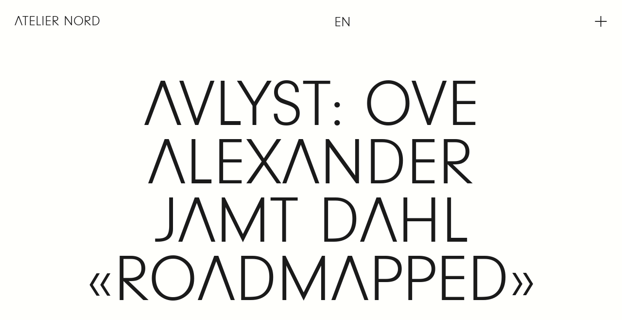

--- FILE ---
content_type: text/html; charset=UTF-8
request_url: https://ateliernord.no/project/avlyst-ove-alexander-jamt-dahl-roadmapped/
body_size: 10618
content:
<!doctype html>
<html lang="nb-NO">
<head>
	<meta charset="UTF-8">
	<meta name="viewport" content="width=device-width, initial-scale=1">
	<link rel="profile" href="https://gmpg.org/xfn/11">

    <script type="text/javascript">
        var ajaxurl = "https://ateliernord.no/wp-admin/admin-ajax.php";
    </script>
	<meta name='robots' content='index, follow, max-image-preview:large, max-snippet:-1, max-video-preview:-1' />
	<style>img:is([sizes="auto" i], [sizes^="auto," i]) { contain-intrinsic-size: 3000px 1500px }</style>
	<link rel="alternate" hreflang="no" href="https://ateliernord.no/project/avlyst-ove-alexander-jamt-dahl-roadmapped/" />
<link rel="alternate" hreflang="en" href="https://ateliernord.no/project/cancelled-ove-alexander-jamt-dahl-roadmapped/?lang=en" />
<link rel="alternate" hreflang="x-default" href="https://ateliernord.no/project/avlyst-ove-alexander-jamt-dahl-roadmapped/" />
<!-- Google tag (gtag.js) consent mode dataLayer added by Site Kit -->
<script type="text/javascript" id="google_gtagjs-js-consent-mode-data-layer">
/* <![CDATA[ */
window.dataLayer = window.dataLayer || [];function gtag(){dataLayer.push(arguments);}
gtag('consent', 'default', {"ad_personalization":"denied","ad_storage":"denied","ad_user_data":"denied","analytics_storage":"denied","functionality_storage":"denied","security_storage":"denied","personalization_storage":"denied","region":["AT","BE","BG","CH","CY","CZ","DE","DK","EE","ES","FI","FR","GB","GR","HR","HU","IE","IS","IT","LI","LT","LU","LV","MT","NL","NO","PL","PT","RO","SE","SI","SK"],"wait_for_update":500});
window._googlesitekitConsentCategoryMap = {"statistics":["analytics_storage"],"marketing":["ad_storage","ad_user_data","ad_personalization"],"functional":["functionality_storage","security_storage"],"preferences":["personalization_storage"]};
window._googlesitekitConsents = {"ad_personalization":"denied","ad_storage":"denied","ad_user_data":"denied","analytics_storage":"denied","functionality_storage":"denied","security_storage":"denied","personalization_storage":"denied","region":["AT","BE","BG","CH","CY","CZ","DE","DK","EE","ES","FI","FR","GB","GR","HR","HU","IE","IS","IT","LI","LT","LU","LV","MT","NL","NO","PL","PT","RO","SE","SI","SK"],"wait_for_update":500};
/* ]]> */
</script>
<!-- End Google tag (gtag.js) consent mode dataLayer added by Site Kit -->

	<!-- This site is optimized with the Yoast SEO plugin v26.2 - https://yoast.com/wordpress/plugins/seo/ -->
	<title>AVLYST: Ove Alexander Jamt Dahl «Roadmapped» - Atelier Nord</title>
	<link rel="canonical" href="https://ateliernord.no/project/avlyst-ove-alexander-jamt-dahl-roadmapped/" />
	<meta property="og:locale" content="nb_NO" />
	<meta property="og:type" content="article" />
	<meta property="og:title" content="AVLYST: Ove Alexander Jamt Dahl «Roadmapped» - Atelier Nord" />
	<meta property="og:description" content="Sted:&nbsp;Atelier Nord ANX, Olaf Ryes plass 2 (inngang Sofienberggata).Datoer:&nbsp;09.03 – 24.03.18Åpningstider:&nbsp;torsdag og fredag, 15-18, lørdag og søndag 13-18. Vi er dessverre nødt til å avlyse&nbsp;Ove Alexander Jamt Dahls utstilling «Roadmapped» &nbsp;på grunn av sykdom. Velkommen til utstillingsåpning torsdag 08.03.2018 kl. 19.00-21.00 I utstillingen&nbsp;Roadmapped viser Ove Alexander Jamt Dahl en serie med mapping-arbeider som er realisert [&hellip;]" />
	<meta property="og:url" content="https://ateliernord.no/project/avlyst-ove-alexander-jamt-dahl-roadmapped/" />
	<meta property="og:site_name" content="Atelier Nord" />
	<meta property="article:publisher" content="https://www.facebook.com/ateliernordoslo/" />
	<meta property="article:modified_time" content="2019-11-12T14:24:05+00:00" />
	<meta property="og:image" content="https://ateliernord.no/wp-content/uploads/Roadmapped-rapport-300x169.jpg" />
	<meta property="og:image:width" content="300" />
	<meta property="og:image:height" content="169" />
	<meta property="og:image:type" content="image/jpeg" />
	<meta name="twitter:card" content="summary_large_image" />
	<meta name="twitter:label1" content="Ansl. lesetid" />
	<meta name="twitter:data1" content="2 minutter" />
	<script type="application/ld+json" class="yoast-schema-graph">{"@context":"https://schema.org","@graph":[{"@type":"WebPage","@id":"https://ateliernord.no/project/avlyst-ove-alexander-jamt-dahl-roadmapped/","url":"https://ateliernord.no/project/avlyst-ove-alexander-jamt-dahl-roadmapped/","name":"AVLYST: Ove Alexander Jamt Dahl «Roadmapped» - Atelier Nord","isPartOf":{"@id":"https://ateliernord.no/#website"},"primaryImageOfPage":{"@id":"https://ateliernord.no/project/avlyst-ove-alexander-jamt-dahl-roadmapped/#primaryimage"},"image":{"@id":"https://ateliernord.no/project/avlyst-ove-alexander-jamt-dahl-roadmapped/#primaryimage"},"thumbnailUrl":"https://ateliernord.no/wp-content/uploads/Roadmapped-rapport-300x169.jpg","datePublished":"2018-02-19T14:18:42+00:00","dateModified":"2019-11-12T14:24:05+00:00","breadcrumb":{"@id":"https://ateliernord.no/project/avlyst-ove-alexander-jamt-dahl-roadmapped/#breadcrumb"},"inLanguage":"nb-NO","potentialAction":[{"@type":"ReadAction","target":["https://ateliernord.no/project/avlyst-ove-alexander-jamt-dahl-roadmapped/"]}]},{"@type":"ImageObject","inLanguage":"nb-NO","@id":"https://ateliernord.no/project/avlyst-ove-alexander-jamt-dahl-roadmapped/#primaryimage","url":"https://ateliernord.no/wp-content/uploads/Roadmapped-rapport-300x169.jpg","contentUrl":"https://ateliernord.no/wp-content/uploads/Roadmapped-rapport-300x169.jpg","width":300,"height":169},{"@type":"BreadcrumbList","@id":"https://ateliernord.no/project/avlyst-ove-alexander-jamt-dahl-roadmapped/#breadcrumb","itemListElement":[{"@type":"ListItem","position":1,"name":"Hjem","item":"https://ateliernord.no/"},{"@type":"ListItem","position":2,"name":"AVLYST: Ove Alexander Jamt Dahl «Roadmapped»"}]},{"@type":"WebSite","@id":"https://ateliernord.no/#website","url":"https://ateliernord.no/","name":"Atelier Nord","description":"Visningssted for mediekunst","publisher":{"@id":"https://ateliernord.no/#organization"},"potentialAction":[{"@type":"SearchAction","target":{"@type":"EntryPoint","urlTemplate":"https://ateliernord.no/?s={search_term_string}"},"query-input":{"@type":"PropertyValueSpecification","valueRequired":true,"valueName":"search_term_string"}}],"inLanguage":"nb-NO"},{"@type":"Organization","@id":"https://ateliernord.no/#organization","name":"Atelier Nord","url":"https://ateliernord.no/","logo":{"@type":"ImageObject","inLanguage":"nb-NO","@id":"https://ateliernord.no/#/schema/logo/image/","url":"https://ateliernord.no/wp-content/uploads/AN-Logo-words-1-line-black.png","contentUrl":"https://ateliernord.no/wp-content/uploads/AN-Logo-words-1-line-black.png","width":800,"height":95,"caption":"Atelier Nord"},"image":{"@id":"https://ateliernord.no/#/schema/logo/image/"},"sameAs":["https://www.facebook.com/ateliernordoslo/","https://www.instagram.com/ateliernord_oslo/"]}]}</script>
	<!-- / Yoast SEO plugin. -->


<link rel='dns-prefetch' href='//cdnjs.cloudflare.com' />
<link rel='dns-prefetch' href='//www.googletagmanager.com' />
<link rel='dns-prefetch' href='//use.typekit.net' />
<link rel="alternate" type="application/rss+xml" title="Atelier Nord &raquo; strøm" href="https://ateliernord.no/feed/" />
<link rel="alternate" type="application/rss+xml" title="Atelier Nord &raquo; kommentarstrøm" href="https://ateliernord.no/comments/feed/" />
<script type="text/javascript">
/* <![CDATA[ */
window._wpemojiSettings = {"baseUrl":"https:\/\/s.w.org\/images\/core\/emoji\/16.0.1\/72x72\/","ext":".png","svgUrl":"https:\/\/s.w.org\/images\/core\/emoji\/16.0.1\/svg\/","svgExt":".svg","source":{"concatemoji":"https:\/\/ateliernord.no\/wp-includes\/js\/wp-emoji-release.min.js?ver=6.8.3"}};
/*! This file is auto-generated */
!function(s,n){var o,i,e;function c(e){try{var t={supportTests:e,timestamp:(new Date).valueOf()};sessionStorage.setItem(o,JSON.stringify(t))}catch(e){}}function p(e,t,n){e.clearRect(0,0,e.canvas.width,e.canvas.height),e.fillText(t,0,0);var t=new Uint32Array(e.getImageData(0,0,e.canvas.width,e.canvas.height).data),a=(e.clearRect(0,0,e.canvas.width,e.canvas.height),e.fillText(n,0,0),new Uint32Array(e.getImageData(0,0,e.canvas.width,e.canvas.height).data));return t.every(function(e,t){return e===a[t]})}function u(e,t){e.clearRect(0,0,e.canvas.width,e.canvas.height),e.fillText(t,0,0);for(var n=e.getImageData(16,16,1,1),a=0;a<n.data.length;a++)if(0!==n.data[a])return!1;return!0}function f(e,t,n,a){switch(t){case"flag":return n(e,"\ud83c\udff3\ufe0f\u200d\u26a7\ufe0f","\ud83c\udff3\ufe0f\u200b\u26a7\ufe0f")?!1:!n(e,"\ud83c\udde8\ud83c\uddf6","\ud83c\udde8\u200b\ud83c\uddf6")&&!n(e,"\ud83c\udff4\udb40\udc67\udb40\udc62\udb40\udc65\udb40\udc6e\udb40\udc67\udb40\udc7f","\ud83c\udff4\u200b\udb40\udc67\u200b\udb40\udc62\u200b\udb40\udc65\u200b\udb40\udc6e\u200b\udb40\udc67\u200b\udb40\udc7f");case"emoji":return!a(e,"\ud83e\udedf")}return!1}function g(e,t,n,a){var r="undefined"!=typeof WorkerGlobalScope&&self instanceof WorkerGlobalScope?new OffscreenCanvas(300,150):s.createElement("canvas"),o=r.getContext("2d",{willReadFrequently:!0}),i=(o.textBaseline="top",o.font="600 32px Arial",{});return e.forEach(function(e){i[e]=t(o,e,n,a)}),i}function t(e){var t=s.createElement("script");t.src=e,t.defer=!0,s.head.appendChild(t)}"undefined"!=typeof Promise&&(o="wpEmojiSettingsSupports",i=["flag","emoji"],n.supports={everything:!0,everythingExceptFlag:!0},e=new Promise(function(e){s.addEventListener("DOMContentLoaded",e,{once:!0})}),new Promise(function(t){var n=function(){try{var e=JSON.parse(sessionStorage.getItem(o));if("object"==typeof e&&"number"==typeof e.timestamp&&(new Date).valueOf()<e.timestamp+604800&&"object"==typeof e.supportTests)return e.supportTests}catch(e){}return null}();if(!n){if("undefined"!=typeof Worker&&"undefined"!=typeof OffscreenCanvas&&"undefined"!=typeof URL&&URL.createObjectURL&&"undefined"!=typeof Blob)try{var e="postMessage("+g.toString()+"("+[JSON.stringify(i),f.toString(),p.toString(),u.toString()].join(",")+"));",a=new Blob([e],{type:"text/javascript"}),r=new Worker(URL.createObjectURL(a),{name:"wpTestEmojiSupports"});return void(r.onmessage=function(e){c(n=e.data),r.terminate(),t(n)})}catch(e){}c(n=g(i,f,p,u))}t(n)}).then(function(e){for(var t in e)n.supports[t]=e[t],n.supports.everything=n.supports.everything&&n.supports[t],"flag"!==t&&(n.supports.everythingExceptFlag=n.supports.everythingExceptFlag&&n.supports[t]);n.supports.everythingExceptFlag=n.supports.everythingExceptFlag&&!n.supports.flag,n.DOMReady=!1,n.readyCallback=function(){n.DOMReady=!0}}).then(function(){return e}).then(function(){var e;n.supports.everything||(n.readyCallback(),(e=n.source||{}).concatemoji?t(e.concatemoji):e.wpemoji&&e.twemoji&&(t(e.twemoji),t(e.wpemoji)))}))}((window,document),window._wpemojiSettings);
/* ]]> */
</script>
<style id='wp-emoji-styles-inline-css' type='text/css'>

	img.wp-smiley, img.emoji {
		display: inline !important;
		border: none !important;
		box-shadow: none !important;
		height: 1em !important;
		width: 1em !important;
		margin: 0 0.07em !important;
		vertical-align: -0.1em !important;
		background: none !important;
		padding: 0 !important;
	}
</style>
<link rel='stylesheet' id='wp-block-library-css' href='https://ateliernord.no/wp-includes/css/dist/block-library/style.min.css?ver=6.8.3' type='text/css' media='all' />
<style id='classic-theme-styles-inline-css' type='text/css'>
/*! This file is auto-generated */
.wp-block-button__link{color:#fff;background-color:#32373c;border-radius:9999px;box-shadow:none;text-decoration:none;padding:calc(.667em + 2px) calc(1.333em + 2px);font-size:1.125em}.wp-block-file__button{background:#32373c;color:#fff;text-decoration:none}
</style>
<style id='safe-svg-svg-icon-style-inline-css' type='text/css'>
.safe-svg-cover{text-align:center}.safe-svg-cover .safe-svg-inside{display:inline-block;max-width:100%}.safe-svg-cover svg{fill:currentColor;height:100%;max-height:100%;max-width:100%;width:100%}

</style>
<style id='global-styles-inline-css' type='text/css'>
:root{--wp--preset--aspect-ratio--square: 1;--wp--preset--aspect-ratio--4-3: 4/3;--wp--preset--aspect-ratio--3-4: 3/4;--wp--preset--aspect-ratio--3-2: 3/2;--wp--preset--aspect-ratio--2-3: 2/3;--wp--preset--aspect-ratio--16-9: 16/9;--wp--preset--aspect-ratio--9-16: 9/16;--wp--preset--color--black: #000000;--wp--preset--color--cyan-bluish-gray: #abb8c3;--wp--preset--color--white: #ffffff;--wp--preset--color--pale-pink: #f78da7;--wp--preset--color--vivid-red: #cf2e2e;--wp--preset--color--luminous-vivid-orange: #ff6900;--wp--preset--color--luminous-vivid-amber: #fcb900;--wp--preset--color--light-green-cyan: #7bdcb5;--wp--preset--color--vivid-green-cyan: #00d084;--wp--preset--color--pale-cyan-blue: #8ed1fc;--wp--preset--color--vivid-cyan-blue: #0693e3;--wp--preset--color--vivid-purple: #9b51e0;--wp--preset--gradient--vivid-cyan-blue-to-vivid-purple: linear-gradient(135deg,rgba(6,147,227,1) 0%,rgb(155,81,224) 100%);--wp--preset--gradient--light-green-cyan-to-vivid-green-cyan: linear-gradient(135deg,rgb(122,220,180) 0%,rgb(0,208,130) 100%);--wp--preset--gradient--luminous-vivid-amber-to-luminous-vivid-orange: linear-gradient(135deg,rgba(252,185,0,1) 0%,rgba(255,105,0,1) 100%);--wp--preset--gradient--luminous-vivid-orange-to-vivid-red: linear-gradient(135deg,rgba(255,105,0,1) 0%,rgb(207,46,46) 100%);--wp--preset--gradient--very-light-gray-to-cyan-bluish-gray: linear-gradient(135deg,rgb(238,238,238) 0%,rgb(169,184,195) 100%);--wp--preset--gradient--cool-to-warm-spectrum: linear-gradient(135deg,rgb(74,234,220) 0%,rgb(151,120,209) 20%,rgb(207,42,186) 40%,rgb(238,44,130) 60%,rgb(251,105,98) 80%,rgb(254,248,76) 100%);--wp--preset--gradient--blush-light-purple: linear-gradient(135deg,rgb(255,206,236) 0%,rgb(152,150,240) 100%);--wp--preset--gradient--blush-bordeaux: linear-gradient(135deg,rgb(254,205,165) 0%,rgb(254,45,45) 50%,rgb(107,0,62) 100%);--wp--preset--gradient--luminous-dusk: linear-gradient(135deg,rgb(255,203,112) 0%,rgb(199,81,192) 50%,rgb(65,88,208) 100%);--wp--preset--gradient--pale-ocean: linear-gradient(135deg,rgb(255,245,203) 0%,rgb(182,227,212) 50%,rgb(51,167,181) 100%);--wp--preset--gradient--electric-grass: linear-gradient(135deg,rgb(202,248,128) 0%,rgb(113,206,126) 100%);--wp--preset--gradient--midnight: linear-gradient(135deg,rgb(2,3,129) 0%,rgb(40,116,252) 100%);--wp--preset--font-size--small: 13px;--wp--preset--font-size--medium: 20px;--wp--preset--font-size--large: 36px;--wp--preset--font-size--x-large: 42px;--wp--preset--spacing--20: 0.44rem;--wp--preset--spacing--30: 0.67rem;--wp--preset--spacing--40: 1rem;--wp--preset--spacing--50: 1.5rem;--wp--preset--spacing--60: 2.25rem;--wp--preset--spacing--70: 3.38rem;--wp--preset--spacing--80: 5.06rem;--wp--preset--shadow--natural: 6px 6px 9px rgba(0, 0, 0, 0.2);--wp--preset--shadow--deep: 12px 12px 50px rgba(0, 0, 0, 0.4);--wp--preset--shadow--sharp: 6px 6px 0px rgba(0, 0, 0, 0.2);--wp--preset--shadow--outlined: 6px 6px 0px -3px rgba(255, 255, 255, 1), 6px 6px rgba(0, 0, 0, 1);--wp--preset--shadow--crisp: 6px 6px 0px rgba(0, 0, 0, 1);}:where(.is-layout-flex){gap: 0.5em;}:where(.is-layout-grid){gap: 0.5em;}body .is-layout-flex{display: flex;}.is-layout-flex{flex-wrap: wrap;align-items: center;}.is-layout-flex > :is(*, div){margin: 0;}body .is-layout-grid{display: grid;}.is-layout-grid > :is(*, div){margin: 0;}:where(.wp-block-columns.is-layout-flex){gap: 2em;}:where(.wp-block-columns.is-layout-grid){gap: 2em;}:where(.wp-block-post-template.is-layout-flex){gap: 1.25em;}:where(.wp-block-post-template.is-layout-grid){gap: 1.25em;}.has-black-color{color: var(--wp--preset--color--black) !important;}.has-cyan-bluish-gray-color{color: var(--wp--preset--color--cyan-bluish-gray) !important;}.has-white-color{color: var(--wp--preset--color--white) !important;}.has-pale-pink-color{color: var(--wp--preset--color--pale-pink) !important;}.has-vivid-red-color{color: var(--wp--preset--color--vivid-red) !important;}.has-luminous-vivid-orange-color{color: var(--wp--preset--color--luminous-vivid-orange) !important;}.has-luminous-vivid-amber-color{color: var(--wp--preset--color--luminous-vivid-amber) !important;}.has-light-green-cyan-color{color: var(--wp--preset--color--light-green-cyan) !important;}.has-vivid-green-cyan-color{color: var(--wp--preset--color--vivid-green-cyan) !important;}.has-pale-cyan-blue-color{color: var(--wp--preset--color--pale-cyan-blue) !important;}.has-vivid-cyan-blue-color{color: var(--wp--preset--color--vivid-cyan-blue) !important;}.has-vivid-purple-color{color: var(--wp--preset--color--vivid-purple) !important;}.has-black-background-color{background-color: var(--wp--preset--color--black) !important;}.has-cyan-bluish-gray-background-color{background-color: var(--wp--preset--color--cyan-bluish-gray) !important;}.has-white-background-color{background-color: var(--wp--preset--color--white) !important;}.has-pale-pink-background-color{background-color: var(--wp--preset--color--pale-pink) !important;}.has-vivid-red-background-color{background-color: var(--wp--preset--color--vivid-red) !important;}.has-luminous-vivid-orange-background-color{background-color: var(--wp--preset--color--luminous-vivid-orange) !important;}.has-luminous-vivid-amber-background-color{background-color: var(--wp--preset--color--luminous-vivid-amber) !important;}.has-light-green-cyan-background-color{background-color: var(--wp--preset--color--light-green-cyan) !important;}.has-vivid-green-cyan-background-color{background-color: var(--wp--preset--color--vivid-green-cyan) !important;}.has-pale-cyan-blue-background-color{background-color: var(--wp--preset--color--pale-cyan-blue) !important;}.has-vivid-cyan-blue-background-color{background-color: var(--wp--preset--color--vivid-cyan-blue) !important;}.has-vivid-purple-background-color{background-color: var(--wp--preset--color--vivid-purple) !important;}.has-black-border-color{border-color: var(--wp--preset--color--black) !important;}.has-cyan-bluish-gray-border-color{border-color: var(--wp--preset--color--cyan-bluish-gray) !important;}.has-white-border-color{border-color: var(--wp--preset--color--white) !important;}.has-pale-pink-border-color{border-color: var(--wp--preset--color--pale-pink) !important;}.has-vivid-red-border-color{border-color: var(--wp--preset--color--vivid-red) !important;}.has-luminous-vivid-orange-border-color{border-color: var(--wp--preset--color--luminous-vivid-orange) !important;}.has-luminous-vivid-amber-border-color{border-color: var(--wp--preset--color--luminous-vivid-amber) !important;}.has-light-green-cyan-border-color{border-color: var(--wp--preset--color--light-green-cyan) !important;}.has-vivid-green-cyan-border-color{border-color: var(--wp--preset--color--vivid-green-cyan) !important;}.has-pale-cyan-blue-border-color{border-color: var(--wp--preset--color--pale-cyan-blue) !important;}.has-vivid-cyan-blue-border-color{border-color: var(--wp--preset--color--vivid-cyan-blue) !important;}.has-vivid-purple-border-color{border-color: var(--wp--preset--color--vivid-purple) !important;}.has-vivid-cyan-blue-to-vivid-purple-gradient-background{background: var(--wp--preset--gradient--vivid-cyan-blue-to-vivid-purple) !important;}.has-light-green-cyan-to-vivid-green-cyan-gradient-background{background: var(--wp--preset--gradient--light-green-cyan-to-vivid-green-cyan) !important;}.has-luminous-vivid-amber-to-luminous-vivid-orange-gradient-background{background: var(--wp--preset--gradient--luminous-vivid-amber-to-luminous-vivid-orange) !important;}.has-luminous-vivid-orange-to-vivid-red-gradient-background{background: var(--wp--preset--gradient--luminous-vivid-orange-to-vivid-red) !important;}.has-very-light-gray-to-cyan-bluish-gray-gradient-background{background: var(--wp--preset--gradient--very-light-gray-to-cyan-bluish-gray) !important;}.has-cool-to-warm-spectrum-gradient-background{background: var(--wp--preset--gradient--cool-to-warm-spectrum) !important;}.has-blush-light-purple-gradient-background{background: var(--wp--preset--gradient--blush-light-purple) !important;}.has-blush-bordeaux-gradient-background{background: var(--wp--preset--gradient--blush-bordeaux) !important;}.has-luminous-dusk-gradient-background{background: var(--wp--preset--gradient--luminous-dusk) !important;}.has-pale-ocean-gradient-background{background: var(--wp--preset--gradient--pale-ocean) !important;}.has-electric-grass-gradient-background{background: var(--wp--preset--gradient--electric-grass) !important;}.has-midnight-gradient-background{background: var(--wp--preset--gradient--midnight) !important;}.has-small-font-size{font-size: var(--wp--preset--font-size--small) !important;}.has-medium-font-size{font-size: var(--wp--preset--font-size--medium) !important;}.has-large-font-size{font-size: var(--wp--preset--font-size--large) !important;}.has-x-large-font-size{font-size: var(--wp--preset--font-size--x-large) !important;}
:where(.wp-block-post-template.is-layout-flex){gap: 1.25em;}:where(.wp-block-post-template.is-layout-grid){gap: 1.25em;}
:where(.wp-block-columns.is-layout-flex){gap: 2em;}:where(.wp-block-columns.is-layout-grid){gap: 2em;}
:root :where(.wp-block-pullquote){font-size: 1.5em;line-height: 1.6;}
</style>
<link rel='stylesheet' id='wpml-legacy-vertical-list-0-css' href='https://ateliernord.no/wp-content/plugins/sitepress-multilingual-cms/templates/language-switchers/legacy-list-vertical/style.min.css?ver=1' type='text/css' media='all' />
<link rel='stylesheet' id='atno-font-css' href='https://use.typekit.net/wqz7vnt.css?ver=6.8.3' type='text/css' media='all' />
<link rel='stylesheet' id='bootstrap-min-css' href='https://ateliernord.no/wp-content/themes/atelier-nord/vendors/bootstrap.min.css?ver=6.8.3' type='text/css' media='all' />
<link rel='stylesheet' id='atelier-nord-style-css' href='https://ateliernord.no/wp-content/themes/atelier-nord/style.css?ver=6.8.3' type='text/css' media='all' />
<link rel='stylesheet' id='magnific-popup-style-css' href='https://cdnjs.cloudflare.com/ajax/libs/magnific-popup.js/1.1.0/magnific-popup.min.css?ver=6.8.3' type='text/css' media='all' />
<script type="text/javascript" src="https://ateliernord.no/wp-includes/js/jquery/jquery.min.js?ver=3.7.1" id="jquery-core-js"></script>
<script type="text/javascript" src="https://ateliernord.no/wp-includes/js/jquery/jquery-migrate.min.js?ver=3.4.1" id="jquery-migrate-js"></script>
<script type="text/javascript" id="file_uploads_nfpluginsettings-js-extra">
/* <![CDATA[ */
var params = {"clearLogRestUrl":"https:\/\/ateliernord.no\/wp-json\/nf-file-uploads\/debug-log\/delete-all","clearLogButtonId":"file_uploads_clear_debug_logger","downloadLogRestUrl":"https:\/\/ateliernord.no\/wp-json\/nf-file-uploads\/debug-log\/get-all","downloadLogButtonId":"file_uploads_download_debug_logger"};
/* ]]> */
</script>
<script type="text/javascript" src="https://ateliernord.no/wp-content/plugins/ninja-forms-uploads/assets/js/nfpluginsettings.js?ver=3.3.23" id="file_uploads_nfpluginsettings-js"></script>
<script type="text/javascript" id="wpml-cookie-js-extra">
/* <![CDATA[ */
var wpml_cookies = {"wp-wpml_current_language":{"value":"no","expires":1,"path":"\/"}};
var wpml_cookies = {"wp-wpml_current_language":{"value":"no","expires":1,"path":"\/"}};
/* ]]> */
</script>
<script type="text/javascript" src="https://ateliernord.no/wp-content/plugins/sitepress-multilingual-cms/res/js/cookies/language-cookie.js?ver=484900" id="wpml-cookie-js" defer="defer" data-wp-strategy="defer"></script>

<!-- Google tag (gtag.js) snippet added by Site Kit -->
<!-- Google Analytics snippet added by Site Kit -->
<script type="text/javascript" src="https://www.googletagmanager.com/gtag/js?id=GT-PHCK2GV" id="google_gtagjs-js" async></script>
<script type="text/javascript" id="google_gtagjs-js-after">
/* <![CDATA[ */
window.dataLayer = window.dataLayer || [];function gtag(){dataLayer.push(arguments);}
gtag("set","linker",{"domains":["ateliernord.no"]});
gtag("js", new Date());
gtag("set", "developer_id.dZTNiMT", true);
gtag("config", "GT-PHCK2GV", {"googlesitekit_post_type":"project"});
 window._googlesitekit = window._googlesitekit || {}; window._googlesitekit.throttledEvents = []; window._googlesitekit.gtagEvent = (name, data) => { var key = JSON.stringify( { name, data } ); if ( !! window._googlesitekit.throttledEvents[ key ] ) { return; } window._googlesitekit.throttledEvents[ key ] = true; setTimeout( () => { delete window._googlesitekit.throttledEvents[ key ]; }, 5 ); gtag( "event", name, { ...data, event_source: "site-kit" } ); }; 
/* ]]> */
</script>
<link rel="https://api.w.org/" href="https://ateliernord.no/wp-json/" /><link rel="alternate" title="JSON" type="application/json" href="https://ateliernord.no/wp-json/wp/v2/project/18415" /><link rel="EditURI" type="application/rsd+xml" title="RSD" href="https://ateliernord.no/xmlrpc.php?rsd" />
<meta name="generator" content="WordPress 6.8.3" />
<link rel='shortlink' href='https://ateliernord.no/?p=18415' />
<link rel="alternate" title="oEmbed (JSON)" type="application/json+oembed" href="https://ateliernord.no/wp-json/oembed/1.0/embed?url=https%3A%2F%2Fateliernord.no%2Fproject%2Favlyst-ove-alexander-jamt-dahl-roadmapped%2F" />
<link rel="alternate" title="oEmbed (XML)" type="text/xml+oembed" href="https://ateliernord.no/wp-json/oembed/1.0/embed?url=https%3A%2F%2Fateliernord.no%2Fproject%2Favlyst-ove-alexander-jamt-dahl-roadmapped%2F&#038;format=xml" />
<meta name="generator" content="WPML ver:4.8.4 stt:1,38;" />
<meta name="generator" content="Site Kit by Google 1.171.0" />		<style type="text/css">
					.site-title,
			.site-description {
				position: absolute;
				clip: rect(1px, 1px, 1px, 1px);
			}
				</style>
		<link rel="icon" href="https://ateliernord.no/wp-content/uploads/cropped-favicon-32x32.jpg" sizes="32x32" />
<link rel="icon" href="https://ateliernord.no/wp-content/uploads/cropped-favicon-192x192.jpg" sizes="192x192" />
<link rel="apple-touch-icon" href="https://ateliernord.no/wp-content/uploads/cropped-favicon-180x180.jpg" />
<meta name="msapplication-TileImage" content="https://ateliernord.no/wp-content/uploads/cropped-favicon-270x270.jpg" />
</head>

<body class="wp-singular project-template-default single single-project postid-18415 wp-custom-logo wp-theme-atelier-nord no-sidebar header-is-sticky">
<div id="page" class="site transitionin chrome">
	<a class="skip-link screen-reader-text" href="#content">Skip to content</a>

            <header id="masthead" class="site-header header-is-sticky " data-spy="affix" >
		<div class="site-branding">

            <a href="https://ateliernord.no">
                <div class="custom-logo">
                    ATELIER NORD
                    <!--<svg xmlns="http://www.w3.org/2000/svg" viewBox="0 0 708.55 82.55"><title>Atelier Nord Logo</title><g id="Livello_2" data-name="Livello 2"><g id="Livello_1-2" data-name="Livello 1"><path d="M34.76,10.51,6.81,81.11H0L31.3,1.43h7.41L69.05,81.11H61.52Z"/><path d="M93.06,81.11H86.25V7.53H65.35V1.43H114v6.1H93.06Z"/><path d="M132.61,37.75h33.21v6.09H132.61V75h33.21v6.09h-40V1.43h40v6.1H132.61Z"/><path d="M218.5,74.31v6.8H182.9V1.43h6.81V74.31Z"/><path d="M239.29,81.11h-6.81V1.43h6.81Z"/><path d="M267.6,37.75h33.21v6.09H267.6V75h33.21v6.09h-40V1.43h40v6.1H267.6Z"/><path d="M324.71,81.11H317.9V1.43h20.43c15.53,0,25.44,8.72,25.44,22.46,0,9.68-5,17.44-13.62,21-3.22,1.31-7.52,1.91-13.5,1.91a27.27,27.27,0,0,1-2.74-.12l35.72,34.4h-9.32l-35.6-34.4Zm11.47-39.66c13.38,0,20.66-6,20.66-17.2s-6.45-16.72-19-16.72H324.71V41.45Z"/><path d="M426,81.11H419.2V1.43h5.62L472,66.78V1.43h6.8V81.11h-5.13L426,14.81Z"/><path d="M561.84,14c6,7.05,8.84,16.24,8.84,28.31,0,12.78-4.66,23.77-13.26,30.94a37.63,37.63,0,0,1-55.07-6c-4.9-6.45-7.65-15.53-7.65-25.57,0-12.66,3.95-22.93,11.71-30.58A38.3,38.3,0,0,1,532.93,0C543.68,0,554.31,5.14,561.84,14ZM501.63,41.21c0,20.43,12.9,35.13,30.94,35.13a31.36,31.36,0,0,0,22.94-10.28c4.9-5.61,8.24-15.17,8.24-24.25,0-11.71-3-20.07-9.55-26.52a31.79,31.79,0,0,0-21.39-9.08C514.89,6.21,501.63,21,501.63,41.21Z"/><path d="M594,81.11h-6.81V1.43H607.6c15.53,0,25.44,8.72,25.44,22.46,0,9.68-5,17.44-13.62,21-3.22,1.31-7.52,1.91-13.49,1.91a27.34,27.34,0,0,1-2.75-.12l35.72,34.4h-9.32L594,46.71Zm11.47-39.66c13.38,0,20.66-6,20.66-17.2s-6.45-16.72-19-16.72H594V41.45Z"/><path d="M651.09,1.43h20.42c22.82,0,37,14.82,37,38.23,0,26.16-14.94,41.45-40.26,41.45h-17.2ZM657.89,75h3.71c16,0,22.1-1.31,28.31-6.09,7.88-6.09,11.71-15.77,11.71-29.27,0-20.78-10.75-32.13-30.47-32.13H657.89Z"/></g></g></svg>-->

                </div>
            </a>
            <div class="language-switcher"> 
<div class="wpml-ls-statics-shortcode_actions wpml-ls wpml-ls-legacy-list-vertical">
	<ul role="menu">

					<li class="wpml-ls-slot-shortcode_actions wpml-ls-item wpml-ls-item-en wpml-ls-first-item wpml-ls-last-item wpml-ls-item-legacy-list-vertical" role="none">
				<a href="https://ateliernord.no/project/cancelled-ove-alexander-jamt-dahl-roadmapped/?lang=en" class="wpml-ls-link" role="menuitem" aria-label="Switch to EN" title="Switch to EN">
					<span class="wpml-ls-native" lang="en">EN</span></a>
			</li>
		
	</ul>
</div>
</div>
            <button class="navigation-toggle" aria-expanded="false"><span class="ng-times open-menu">+</span></button>

		</div><!-- .site-branding -->

		<nav id="site-navigation" class="main-navigation">
			<div class="menu-main-menu-no-container"><ul id="primary-menu" class="menu"><li id="menu-item-17375" class="menu-item menu-item-type-custom menu-item-object-custom menu-item-17375"><a href="/#startpage">Hva skjer</a></li>
<li id="menu-item-200" class="menu-item menu-item-type-custom menu-item-object-custom menu-item-200"><a href="/archive">Arkiv</a></li>
<li id="menu-item-178" class="menu-item menu-item-type-post_type menu-item-object-page menu-item-178"><a href="https://ateliernord.no/studio/">Studio</a></li>
<li id="menu-item-179" class="menu-item menu-item-type-custom menu-item-object-custom menu-item-179"><a href="/about">Om oss</a></li>
</ul></div>
            <div class="language-switcher"> 
<div class="wpml-ls-statics-shortcode_actions wpml-ls wpml-ls-legacy-list-vertical">
	<ul role="menu">

					<li class="wpml-ls-slot-shortcode_actions wpml-ls-item wpml-ls-item-en wpml-ls-first-item wpml-ls-last-item wpml-ls-item-legacy-list-vertical" role="none">
				<a href="https://ateliernord.no/project/cancelled-ove-alexander-jamt-dahl-roadmapped/?lang=en" class="wpml-ls-link" role="menuitem" aria-label="Switch to EN" title="Switch to EN">
					<span class="wpml-ls-native" lang="en">EN</span></a>
			</li>
		
	</ul>
</div>
</div>
		</nav><!-- #site-navigation -->
    </header><!-- #masthead -->
    
    <a id="get-news" target="_blank" href="https://us13.list-manage.com/subscribe?u=a61b39ecd729064b2eadcd2c9&id=040b5e1425">Get<br>News</a>

	<div id="content" class="site-content">


	<div id="primary" class="content-area">
		<main id="main" class="site-main">

		            <div class="news-header">
                <div class="title-container fixed">
                    <div class="inner-title-container">
                        <h1>AVLYST: Ove Alexander Jamt Dahl «Roadmapped»</h1>
                        <h2></h2>
                    </div>
                </div>
                <div class="images-container container-fluid">
                                    </div>
            </div>
            <div class="news-body">
                <div class="container">
                    
<figure class="wp-block-image"><a href="https://ateliernord.no/wp-content/uploads/2018/02/Roadmapped-rapport.jpg"><img fetchpriority="high" decoding="async" width="1024" height="576" src="https://ateliernord.no/wp-content/uploads/2018/02/Roadmapped-rapport-1024x576.jpg" alt="Ove Alexander Jamt Dahl &quot;Roadmapped&quot;" class="wp-image-16460" srcset="https://ateliernord.no/wp-content/uploads/Roadmapped-rapport-1024x576.jpg 1024w, https://ateliernord.no/wp-content/uploads/Roadmapped-rapport-800x450.jpg 800w, https://ateliernord.no/wp-content/uploads/Roadmapped-rapport-768x432.jpg 768w, https://ateliernord.no/wp-content/uploads/Roadmapped-rapport.jpg 1574w" sizes="(max-width: 1024px) 100vw, 1024px" /></a></figure>



<p>Sted:&nbsp;Atelier Nord ANX, Olaf Ryes plass 2 (inngang Sofienberggata).<br><strong>Datoer:</strong>&nbsp;09.03 – 24.03.18<br><strong>Åpningstider:</strong>&nbsp;torsdag og fredag, 15-18, lørdag og søndag 13-18.</p>



<p>Vi er dessverre nødt til å avlyse&nbsp;Ove Alexander Jamt Dahls utstilling «Roadmapped» &nbsp;på grunn av sykdom.</p>



<p><strong> Velkommen til utstillingsåpning torsdag 08.03.2018 kl. 19.00-21.00</strong></p>



<p>I utstillingen&nbsp;<em>Roadmapped</em> viser Ove Alexander Jamt Dahl en serie med mapping-arbeider som er realisert i samarbeid med elever fra linjen for kunst, design og arkitektur ved Elvebakken videregående skole, hvor Dahl jobber som lærer. Med teknikken&nbsp;«mapping», menes muligheten til å avgrense og tilpasse videoprojeksjoner til spesielle omriss og områder av en projeksjon – dermed kan man lage projeksjoner som sammenfaller med overflate området på tredimensjonale objekter.</p>



<p>De 12 arbeidene i utstillingen ble opprinnelig laget i 2013, ett arbeid hver dag under en 12 dagers kjøretur fra Oslo til Stavanger. Arbeidene ble realisert på tilfeldig valgte steder langs reiseruten – blant annet et selvportrett i et busskur, en serie med lysende pinner på en strand og en fisk i vannkanten under en bro. For Dahl, var prosjektet en anledning til å utforske mapping som en stedsspesifikk prosess hvor plassering og formaltrekk kunne utvikles raskt og spontant. Ingenting ved arbeidene var forhåndsplanlagt og det digitale materialet var verken designet eller animert på forhånd.</p>



<span id="more-18415"></span>



<p>Når arbeidene fra reisen nå gjenskapes for Atelier Nord ANX er dette første gangen de vises i en gallerisetting. Det har krevd videre tilpassing, blant annet å gjenskape de opprinnelige projeksjonsflatene i kappa.</p>



<p>Elevene fra Elvebakken har deltatt i en kort workshop i regi av Dahl hvor de har bygget skulpturelle objekter til utstillingen, samt fått innføring i videomappingteknikker.</p>



<p>Ove Alexander Jamt Dahl er en kunstner og designer bosatt i Oslo som hovedsakelig arbeider med videoinstallasjoner og scenekunstprosjekter. Prosjekter inkluderer lyd- og videoinstallasjon&nbsp;<em>Vevd </em>på Fossekleiva kultursenter i Drammen (2016), mapping- projeksjonen <em>Ascent/Descent</em> i Svelvik kirke (2015) og utstillingen <em>Walled</em> på Atelier Nord ANX (2013). I 2017 vant Dahl Heddaprisen for beste audiovisuelle arbeid med videodesign til sceneforestillingen <em>Rekyl</em>.Deltagende elever fra linjen for kunst, design og arkitektur ved Elvebakken videregående skole:Benjamin Hokstad VollanMarlon UlvenMax Emanuel Johnsen EngebrigstenKaroline Shayapon OddeneSigne MehlumClarice De Sousa Monteiro</p>



<p><em>Roadmapped</em> er laget med støtte fra Kulturrådet og Elvebakken videregående skole.</p>
                </div>
            </div>
            
                        <div class="related-projects">
                                        <div class="container">
                        <div class="row">
                                                    </div>
                    </div>
                </div>
                
        
        
        </main><!-- #main -->
	</div><!-- #primary -->


</div><!-- #content -->

<footer class="site-footer">
            <div class="row">
            <div class="col">
                <div id="footer-widget-area" class="footer-widget widget-area" role="complementary">
                    <section id="text-4" class="widget widget_text">			<div class="textwidget"><p><strong>Besøk oss</strong><br />
Olaf Ryes plass 2, Oslo.<br />
Inngang fra Sofienberggata.</p>
<p><strong>Åpningstider</strong><br />
Torsdag/Fredag 15—18<br />
Lørdag/Søndag 12—17</p>
<p><strong>Kontakt</strong><br />
+47 23 06 08 80<br />
<a href="mailto:office@ateliernord.no">office@ateliernord.no</a></p>
<p><strong>Følg oss</strong><br />
<a href="https://www.instagram.com/ateliernord_oslo/" target="_blank" rel="noopener">Instagram</a> <a href="https://www.facebook.com/ateliernordoslo" target="_blank" rel="noopener">Facebook</a><br />
<a href="https://www.linkedin.com/company/atelier-nord-oslo">LinkedIn</a><br />
<a href="https://vimeo.com/ateliernord">Vimeo</a></p>
<p><strong>Nyhetsbrev<br />
</strong><a href="https://us13.list-manage.com/subscribe?u=a61b39ecd729064b2eadcd2c9&amp;id=040b5e1425">Meld deg på vårt nyhetsbrev.</a></p>
<p>&nbsp;</p>
</div>
		</section>                </div><!-- #primary-sidebar -->
            </div>
        </div>
    
    <div class="footer-bottom">

        <div class="footer-logos">
            <img src="https://ateliernord.no/wp-content/themes/atelier-nord/logo_balansemerket.png" alt="Balansemärket" class="footer-logo">
            <img src="https://ateliernord.no/wp-content/themes/atelier-nord/logo_kulturradet.svg" alt="Kulturråden" class="footer-logo">
            <img src="https://ateliernord.no/wp-content/themes/atelier-nord/logo_sparbankstiftelsen.png" alt="Sparbankstiftelsen" class="footer-logo">
            <img src="https://ateliernord.no/wp-content/themes/atelier-nord/logo_kulturtanken.svg" alt="Kulturråden" class="footer-logo">
        </div>

        <p class="footer-rd">Design by R&D<br />&copy; 2026 Atelier Nord</p>

    </div>

</footer><!-- #colophon -->

</div><!-- #page -->

<script type="speculationrules">
{"prefetch":[{"source":"document","where":{"and":[{"href_matches":"\/*"},{"not":{"href_matches":["\/wp-*.php","\/wp-admin\/*","\/wp-content\/uploads\/*","\/wp-content\/*","\/wp-content\/plugins\/*","\/wp-content\/themes\/atelier-nord\/*","\/*\\?(.+)"]}},{"not":{"selector_matches":"a[rel~=\"nofollow\"]"}},{"not":{"selector_matches":".no-prefetch, .no-prefetch a"}}]},"eagerness":"conservative"}]}
</script>
<script type="text/javascript" src="https://ateliernord.no/wp-content/themes/atelier-nord/dist/scripts/main.min.js?ver=1.0" id="main-js"></script>
<script type="text/javascript" src="https://ateliernord.no/wp-content/plugins/google-site-kit/dist/assets/js/googlesitekit-consent-mode-bc2e26cfa69fcd4a8261.js" id="googlesitekit-consent-mode-js"></script>
<script type="text/javascript" src="https://cdnjs.cloudflare.com/ajax/libs/magnific-popup.js/1.1.0/jquery.magnific-popup.min.js?ver=1.1.0" id="magnific-popup-script-js"></script>
<script type="text/javascript" src="https://ateliernord.no/wp-includes/js/underscore.min.js?ver=1.13.7" id="underscore-js"></script>
<script type="text/javascript" src="https://ateliernord.no/wp-includes/js/backbone.min.js?ver=1.6.0" id="backbone-js"></script>
<script type="text/javascript" src="https://ateliernord.no/wp-content/plugins/google-site-kit/dist/assets/js/googlesitekit-events-provider-ninja-forms-1bcc43dc33ac5df43991.js" id="googlesitekit-events-provider-ninja-forms-js" defer></script>

</body>

</html>

--- FILE ---
content_type: text/css
request_url: https://ateliernord.no/wp-content/themes/atelier-nord/style.css?ver=6.8.3
body_size: 682
content:
/*!
Theme Name: Atelier-Nord
Theme URI: http://underscores.me/
Author: Libre
Author URI: http://libreidee.com/
Description: Description
Version: 1.0.0
License: GNU General Public License v2 or later
License URI: LICENSE
Text Domain: atelier-nord
Tags: custom-background, custom-logo, custom-menu, featured-images, threaded-comments, translation-ready

This theme, like WordPress, is licensed under the GPL.
Use it to make something cool, have fun, and share what you've learned with others.

Atelier-Nord is based on Underscores https://underscores.me/, (C) 2012-2017 Automattic, Inc.
Underscores is distributed under the terms of the GNU GPL v2 or later.

Normalizing styles have been helped along thanks to the fine work of
Nicolas Gallagher and Jonathan Neal https://necolas.github.io/normalize.css/
*/

@import "dist/css/style.min.css";

footer {
  padding: 30px;
}

.footer-bottom {
  display: flex;
  max-height: 160px;
  position: relative;
  padding-top: 30px;
  border-top: 1px solid #000;
  justify-content: space-between;
  box-sizing: border-box;
  margin: 1.9em calc(((100vw - 60px - (262px + 224px + 187px + 239px)) / 5)) 0;
  margin: 2lh calc(((100vw - 60px - (262px + 224px + 187px + 239px)) / 5)) 0;
}

.footer-logo {
  height: 4.79vw;
  width: auto;
}

.footer-logos {
  display: flex;
  align-items: center;
  justify-content: space-between;
  width: calc(((100vw - 60px - (262px + 224px + 187px + 239px)) / 5 * 2) + (262px + 224px + 187px));
  height: 88px;
  max-width: 59vw;
}

.footer-rd {
  margin-top: 0;
  display: inline-flex;
  align-items: center;
  justify-content: flex-start;
  width: 239px;
}

@media (max-width: 992px) {
  .footer-rd {
    display: none;
  }

  .footer-logos {
    width: 100%;
    justify-content: space-around;
    margin: 0;
    height: 40px;
    max-width: none;
  }

  .footer-bottom {
    margin: 2lh 0 0;
  }

}

@media (max-width: 767px) {

  .footer-logos {
    justify-content: space-between;
  }

  .footer-logo {
    height: 8vw;
  }
}

@media (min-width: 1440px) {
  .footer-logos {
    max-width: 850px;
  }

  .footer-logo {
    height: 70px;
  }
}

--- FILE ---
content_type: text/css
request_url: https://ateliernord.no/wp-content/themes/atelier-nord/dist/css/style.min.css
body_size: 6441
content:
/*!
Theme Name: Atelier-Nord
Theme URI: http://underscores.me/
Author: Libre
Author URI: http://libreidee.com/
Description: Description
Version: 1.0.0
License: GNU General Public License v2 or later
License URI: LICENSE
Text Domain: atelier-nord
Tags: custom-background, custom-logo, custom-menu, featured-images, threaded-comments, translation-ready

This theme, like WordPress, is licensed under the GPL.
Use it to make something cool, have fun, and share what you've learned with others.

Atelier-Nord is based on Underscores https://underscores.me/, (C) 2012-2017 Automattic, Inc.
Underscores is distributed under the terms of the GNU GPL v2 or later.

Normalizing styles have been helped along thanks to the fine work of
Nicolas Gallagher and Jonathan Neal https://necolas.github.io/normalize.css/
*/@font-face{font-family:'Atelier Nord Light';src:url(fonts/hinted-AtelierNord-Light.eot);src:url(fonts/hinted-AtelierNord-Light.eot?#iefix) format("embedded-opentype"),url(fonts/hinted-AtelierNord-Light.woff2) format("woff2"),url(fonts/hinted-AtelierNord-Light.woff) format("woff"),url(fonts/hinted-AtelierNord-Light.ttf) format("truetype"),url(fonts/hinted-AtelierNord-Light.svg#AtelierNord-Light) format("svg");font-weight:400;font-style:normal}@font-face{font-family:'Atelier Nord Black';src:url(fonts/hinted-AtelierNord-Black.eot);src:url(fonts/hinted-AtelierNord-Black.eot?#iefix) format("embedded-opentype"),url(fonts/hinted-AtelierNord-Black.woff2) format("woff2"),url(fonts/hinted-AtelierNord-Black.woff) format("woff"),url(fonts/hinted-AtelierNord-Black.ttf) format("truetype"),url(fonts/hinted-AtelierNord-Black.svg#AtelierNord-Black) format("svg");font-weight:400;font-style:normal}/*! normalize.css v8.0.0 | MIT License | github.com/necolas/normalize.css */html{line-height:1.15;-webkit-text-size-adjust:100%}body{margin:0}*{box-sizing:border-box}h1{font-size:2em;margin:.67em 0}hr{box-sizing:content-box;height:0;overflow:visible}pre{font-family:monospace,monospace;font-size:1em}a{background-color:transparent;outline:0}abbr[title]{border-bottom:none;text-decoration:underline;text-decoration:underline dotted}b,strong{font-weight:bolder}code,kbd,samp{font-family:monospace,monospace;font-size:1em}small{font-size:80%}sub,sup{font-size:75%;line-height:0;position:relative;vertical-align:baseline}sub{bottom:-.25em}sup{top:-.5em}img{border-style:none}button,input,optgroup,select,textarea{font-family:inherit;font-size:100%;line-height:1.15;margin:0;outline:0}button,input{overflow:visible}button,select{text-transform:none}[type=button],[type=reset],[type=submit],button{-webkit-appearance:button}[type=button]::-moz-focus-inner,[type=reset]::-moz-focus-inner,[type=submit]::-moz-focus-inner,button::-moz-focus-inner{border-style:none;padding:0}[type=button]:-moz-focusring,[type=reset]:-moz-focusring,[type=submit]:-moz-focusring,button:-moz-focusring{outline:1px dotted ButtonText}fieldset{padding:.35em .75em .625em}legend{box-sizing:border-box;color:inherit;display:table;max-width:100%;padding:0;white-space:normal}progress{vertical-align:baseline}textarea{overflow:auto}[type=checkbox],[type=radio]{box-sizing:border-box;padding:0}[type=number]::-webkit-inner-spin-button,[type=number]::-webkit-outer-spin-button{height:auto}[type=search]{-webkit-appearance:textfield;outline-offset:-2px}[type=search]::-webkit-search-decoration{-webkit-appearance:none}::-webkit-file-upload-button{-webkit-appearance:button;font:inherit}details{display:block}summary{display:list-item}template{display:none}[hidden]{display:none}body,button,input,optgroup,select,textarea{color:#1a1a1a;font-family:"Atelier Nord Light",neuzeit-grotesk,sans-serif;font-style:normal;font-size:29px;line-height:34px;-webkit-font-smoothing:antialiased}@media (max-width:480px){body,button,input,optgroup,select,textarea{font-size:21px;line-height:25px}}.custom-logo,h1,h2,h3,h4,h5,h6{font-feature-settings:"salt"}button,input,optgroup,select,textarea{font-size:29px;line-height:25px}a:active,a:focus,a:hover,a:link,a:visited{text-decoration:none}p a{position:relative}p a:after{content:'';position:absolute;width:0;height:1px;display:block;margin-top:0;right:0;background:#1a1a1a;transition:width .2s ease;-webkit-transition:width .2s ease;width:100%;left:0}p a:hover:after{background:#1a1a1a}.dark p a:after{background:#fff}.dark p a:hover:after{background:#fff}strong{font-family:"Atelier Nord Black",neuzeit-grotesk,sans-serif;font-feature-settings:"salt";font-weight:400}h1,h2,h3,h4,h5,h6{clear:both;font-family:"Atelier Nord Light",neuzeit-grotesk,sans-serif;font-weight:400}p{margin-bottom:1.5em}cite,dfn,em,i{font-style:italic}blockquote{margin:0 1.5em}address{margin:0 0 1.5em}pre{background:#eee;font-family:"Courier 10 Pitch",Courier,monospace;font-size:27.1875px;line-height:1.6;margin-bottom:1.6em;max-width:100%;overflow:auto;padding:1.6em}code,kbd,tt,var{font-family:Monaco,Consolas,"Andale Mono","DejaVu Sans Mono",monospace;font-size:27.1875px}abbr,acronym{border-bottom:1px dotted transparent;cursor:help}ins,mark{background:#fffffc;text-decoration:none}big{font-size:125%}html{box-sizing:border-box}*,:after,:before{box-sizing:inherit}body{background:#fffffc}a{outline:0}a:focus{outline:0!important;box-shadow:none;border-color:transparent;outline-style:none}hr{background-color:#ccc;border:0;height:1px;margin-bottom:1.5em}ol,ul{margin:0 0 1.5em 3em}ul{list-style:disc}ol{list-style:decimal}li>ol,li>ul{margin-bottom:0;margin-left:1.5em}dt{font-weight:700}dd{margin:0 1.5em 1.5em}img{height:auto;max-width:100%}figure{margin:1em 0}table{margin:0 0 1.5em;width:100%}.no-sidebar .content-area{float:none;margin-left:auto;margin-right:auto}.no-sidebar .site-main{margin-right:0;padding:0 30px;position:relative}@media (max-width:480px){.no-sidebar .site-main{padding:0}}@media (max-width:480px){.page.no-sidebar .site-main{padding:0 20px}}footer{background-color:#fffffc;color:#1a1a1a;padding:30px 0;font-size:21px;line-height:25px}@media (max-width:992px){footer{padding:30px}}@media (max-width:768px){footer{padding:20px}}footer .widget,footer p{margin-bottom:0}footer .textwidget{display:flex;justify-content:space-between;flex-wrap:wrap}footer .textwidget:after,footer .textwidget:before{content:""}footer .textwidget p{width:auto}@media (max-width:992px){footer .textwidget p{width:50%}}@media (max-width:480px){footer .textwidget p{width:100%}}footer a{color:#1a1a1a}footer a:hover{color:inherit}.page-template-archive-project footer{background-color:#1a1a1a;color:#fffffc}.page-template-archive-project footer a{color:#fffffc}.page-template-archive-project footer a:after{background-color:#fffffc}.entry-footer{display:none}button,input[type=button],input[type=reset],input[type=submit]{border:1px solid;border-color:transparent;border-radius:3px;background:#e6e6e6;color:rgba(0,0,0,.8);font-size:21.75px;line-height:1;padding:.6em 1em .4em}button:hover,input[type=button]:hover,input[type=reset]:hover,input[type=submit]:hover{border-color:transparent}button:active,button:focus,input[type=button]:active,input[type=button]:focus,input[type=reset]:active,input[type=reset]:focus,input[type=submit]:active,input[type=submit]:focus{border-color:transparent}input[type=color],input[type=date],input[type=datetime-local],input[type=datetime],input[type=email],input[type=month],input[type=number],input[type=password],input[type=range],input[type=search],input[type=tel],input[type=text],input[type=time],input[type=url],input[type=week],textarea{color:#666;border:1px solid transparent;border-radius:3px;padding:3px}input[type=color]:focus,input[type=date]:focus,input[type=datetime-local]:focus,input[type=datetime]:focus,input[type=email]:focus,input[type=month]:focus,input[type=number]:focus,input[type=password]:focus,input[type=range]:focus,input[type=search]:focus,input[type=tel]:focus,input[type=text]:focus,input[type=time]:focus,input[type=url]:focus,input[type=week]:focus,textarea:focus{color:#111}select{border:1px solid transparent}textarea{width:100%}a{color:#1a1a1a}a:visited{color:#1a1a1a}a:active,a:focus,a:hover{color:#1a1a1a}a:focus{outline:thin dotted}a:active,a:hover{outline:0}.main-navigation{display:none}.main-navigation .menu-main-menu-container,.main-navigation .menu-main-menu-en-container,.main-navigation .menu-main-menu-no-container{height:calc(100vh - 200px);font-feature-settings:"salt"}.main-navigation .menu-main-menu-container ul,.main-navigation .menu-main-menu-en-container ul,.main-navigation .menu-main-menu-no-container ul{list-style:none;margin:0 auto;width:90%;padding-left:0;position:relative;top:50%;transform:translateY(-50%)}.main-navigation .menu-main-menu-container ul li,.main-navigation .menu-main-menu-en-container ul li,.main-navigation .menu-main-menu-no-container ul li{position:relative;text-align:center;height:120px;transition:transform 250ms ease-in-out}.main-navigation .menu-main-menu-container ul li a,.main-navigation .menu-main-menu-en-container ul li a,.main-navigation .menu-main-menu-no-container ul li a{font-size:137px;line-height:142px;text-transform:uppercase;display:block;text-decoration:none;transition:all ease-in-out .3s}@media (max-width:480px){.main-navigation .menu-main-menu-container ul li,.main-navigation .menu-main-menu-en-container ul li,.main-navigation .menu-main-menu-no-container ul li{height:60px}}@media (max-width:768px){.main-navigation .menu-main-menu-container ul li a,.main-navigation .menu-main-menu-en-container ul li a,.main-navigation .menu-main-menu-no-container ul li a{font-size:58px;line-height:53px}}.main-navigation .language-switcher{display:none}.site-branding .language-switcher{margin-right:20px;padding-top:5px}@media (max-width:768px){.site-branding .language-switcher{font-size:30px;padding-top:0}}.site-branding .language-switcher .wpml-ls-legacy-list-vertical{display:block;margin:0;border:none}.site-branding .language-switcher .wpml-ls-legacy-list-vertical a{border-bottom:none;line-height:unset;padding:0 10px}.site-branding .language-switcher .wpml-ls-legacy-list-vertical a span{vertical-align:unset}.main-navigation.toggled ul,.navigation-toggle{display:block;background:0 0;border:none;padding:0}.site-main .comment-navigation,.site-main .post-navigation,.site-main .posts-navigation{margin:0 0 1.5em;overflow:hidden}.comment-navigation .nav-previous,.post-navigation .nav-previous,.posts-navigation .nav-previous{float:left;width:50%}.comment-navigation .nav-next,.post-navigation .nav-next,.posts-navigation .nav-next{float:right;text-align:right;width:50%}body.page-template-archive-project header#masthead.opened{background-color:#1a1a1a}body header#masthead{padding:0 30px;line-height:80px;background-color:rgba(255,255,255,0);transition:transform ease-in-out .3s,height ease-in-out 250ms,background-color 0s 250ms ease-in-out;transform:translateY(0);position:fixed;top:0;left:0;right:0;z-index:1000;height:80px;overflow:hidden}body header#masthead.dark{background-color:#1a1a1a}body header#masthead.dark .language-switcher{color:#fff}body header#masthead.header-is-sticky{transform:translateY(0)}body header#masthead.header-is-out{transform:translateY(-80px)}body header#masthead.is-static{position:fixed;top:0;background-color:transparent;z-index:1}body header#masthead.is-static button{display:none}body header#masthead.opened{height:100vh;background-color:#fffffc;transition:transform ease-in-out .3s,background-color 0s 0s ease-in-out,height ease-in-out 250ms}@media (max-width:768px){body header#masthead{padding:0 20px}}@media (max-width:480px){body header#masthead{background-color:#fffffc}}body header#masthead .site-branding{display:flex;justify-content:space-between;align-items:center}body header#masthead .site-branding .logo-container{margin-right:auto}body header#masthead .site-branding .logo-container .custom-logo{padding-top:5px;font-family:"Atelier Nord Black",neuzeit-grotesk,sans-serif}@media (max-width:480px){body header#masthead .site-branding .logo-container .custom-logo{padding-top:2px;font-size:30px}}body header#masthead .site-branding .logo-container .custom-logo svg{transform:translateY(6px);height:20px;width:auto}body header#masthead .site-branding .social-links{padding-top:5px}@media (max-width:768px){body header#masthead .site-branding .social-links{font-size:30px;padding-top:0}}body header#masthead .ng-times.open-menu{font-size:2.5em;margin-top:-16px;display:block;height:20px;transform:rotate(0);transform:translateY(-6px);color:#1a1a1a;transition:all ease-in-out .3s;transform-origin:10px 10px}body header#masthead .ng-times.open-menu.opened{transform:rotate(-45deg) translateY(-6px) translateX(-6px)}@media (max-width:768px){body header#masthead .ng-times.open-menu{margin-top:-19px}}header#masthead.opened #site-navigation{display:block!important;position:relative;height:calc(100vh - 112px)}.screen-reader-text{border:0;clip:rect(1px,1px,1px,1px);clip-path:inset(50%);height:1px;margin:-1px;overflow:hidden;padding:0;position:absolute!important;width:1px;word-wrap:normal!important}.screen-reader-text:focus{background-color:#f1f1f1;border-radius:3px;box-shadow:0 0 2px 2px rgba(0,0,0,.6);clip:auto!important;clip-path:none;color:#1a1a1a;display:block;font-size:25.375px;font-weight:700;height:auto;left:5px;line-height:normal;padding:15px 23px 14px;text-decoration:none;top:5px;width:auto;z-index:100000}#content[tabindex="-1"]:focus{outline:0}.alignleft{display:inline;float:left;margin-right:1.5em}.alignright{display:inline;float:right;margin-left:1.5em}.aligncenter{clear:both;display:block;margin-left:auto;margin-right:auto}.clear:after,.comment-content:after,.entry-content:after,.site-content:after,.site-footer:after,.site-header:after{clear:both}.widget{margin:0 0 1.5em}.widget select{max-width:100%}article h3{margin:0;padding:0 0 150px;text-align:center;font-size:29px;line-height:35px;font-feature-settings:normal}@media (max-width:480px){article h3{font-size:21px;line-height:25px;padding-bottom:50px}}article .tag-list{text-align:center;font-size:29px;line-height:35px;margin-top:15px}@media (max-width:480px){article .tag-list{font-size:21px;line-height:25px;margin-top:5px}}article .main-project-title-container{position:relative;overflow-wrap:break-word}@media (max-width:768px){article .main-project-title-container{min-height:unset}}article .main-project-title-container .title h2.entry-title.loop{font-size:137px;text-transform:uppercase;text-align:center;line-height:120px;margin:0 0 0 10%;opacity:1;width:80%;font-feature-settings:"salt"}@media (max-width:768px){article .main-project-title-container .title h2.entry-title.loop{font-size:50px;line-height:47px;width:100%;margin:0;display:block;padding:0 10px}}article .main-project-title-container .proj-img-container{text-align:center}@media (max-width:768px){article .main-project-title-container .proj-img-container{display:none}}article .main-project-title-container .proj-img-container .bg-image{height:300px;border-radius:150px;width:auto;position:fixed;top:50%;left:50%;transform:translate(-50%,-100%);z-index:10;pointer-events:none;visibility:hidden}article .main-project-title-container .proj-img-container .bg-image.show{visibility:visible}article .main-project-title-container .proj-img-container .faketitle{font-size:137px;text-transform:uppercase;text-align:center;line-height:120px;margin:0 0 0 10%;position:absolute;z-index:11;top:0;width:80%;pointer-events:none;font-feature-settings:"salt"}@media (max-width:768px){article .main-project-title-container .proj-img-container .faketitle{font-size:50px;line-height:47px}}.sticky{display:block}.page,.post{margin:0}article.page{padding-bottom:60px}article.page h1,article.page h2,article.page h3,article.page h4,article.page h5,article.page h6{font-family:"Atelier Nord Black",neuzeit-grotesk,sans-serif;font-feature-settings:normal}article.page h1,article.page h2{font-size:29px}article.page figure,article.page img,article.page p,article.page ul{max-width:1000px;margin:0 auto 30px}.updated:not(.published){display:none}.entry-content,.entry-summary,.page-content{margin:1.5em 0 0}.entry-content ul,.entry-summary ul,.page-content ul{padding:0}.entry-content ul li,.entry-summary ul li,.page-content ul li{list-style-type:none}.entry-content ul li:before,.entry-summary ul li:before,.page-content ul li:before{content:"";width:25px;height:25px;background-image:url(../assets/download-icon.png);background-repeat:no-repeat;background-size:contain;margin-right:7.5px;display:inline-block}.page-links{clear:both;margin:0 0 1.5em}.text-center{text-align:center}.dark{background-color:#1a1a1a;color:#fffffc}.dark ::placeholder,.dark a:active,.dark a:focus,.dark a:hover,.dark a:link,.dark a:visited,.dark input,.dark span{color:#fffffc!important}.dark input{background-color:transparent;border:none}.dark svg{fill:#fffffc}body.header-is-sticky{padding-top:80px}@media (max-width:480px){body.header-is-sticky{padding-top:0}}.container{width:1000px}@media (max-width:768px){.container{width:100%}}.comment-content a{word-wrap:break-word}.bypostauthor{display:block}.archive,.page-template-archive-project{background-color:#1a1a1a}.archive #page,.page-template-archive-project #page{background-color:#1a1a1a}.archive #page .site-main,.page-template-archive-project #page .site-main{padding:0}.archive #page .site-main .archive-filter,.page-template-archive-project #page .site-main .archive-filter{display:flex;justify-content:space-between;padding:20px 30px 20px 30px;border-top:1px solid #fffffc;border-bottom:1px solid #fffffc;font-size:29px;line-height:25px}@media (max-width:768px){.archive #page .site-main .archive-filter,.page-template-archive-project #page .site-main .archive-filter{padding:0;flex-flow:column}}.archive #page .site-main .archive-filter .filter-item,.page-template-archive-project #page .site-main .archive-filter .filter-item{align-self:center}@media (max-width:480px){.archive #page .site-main .archive-filter .filter-item,.page-template-archive-project #page .site-main .archive-filter .filter-item{display:flex;width:100%;overflow:scroll;height:auto}}@media (max-width:768px){.archive #page .site-main .archive-filter .filter-item,.page-template-archive-project #page .site-main .archive-filter .filter-item{align-self:flex-start}.archive #page .site-main .archive-filter .filter-item.search,.page-template-archive-project #page .site-main .archive-filter .filter-item.search{width:100%;padding:12px 0 12px 20px;border-bottom:1px solid #fffffc}.archive #page .site-main .archive-filter .filter-item a,.page-template-archive-project #page .site-main .archive-filter .filter-item a{float:left}}@media (max-width:768px) and (max-width:480px){.archive #page .site-main .archive-filter .filter-item a,.page-template-archive-project #page .site-main .archive-filter .filter-item a{float:none}}.archive #page .site-main .archive-filter .filter-item.search,.page-template-archive-project #page .site-main .archive-filter .filter-item.search{width:25%}.archive #page .site-main .archive-filter .filter-item.search input,.page-template-archive-project #page .site-main .archive-filter .filter-item.search input{width:100%;padding-left:0;line-height:32px}@media (max-width:768px){.archive #page .site-main .archive-filter .filter-item.search input,.page-template-archive-project #page .site-main .archive-filter .filter-item.search input{font-size:21px}}@media (max-width:768px){.archive #page .site-main .archive-filter .filter-item.search,.page-template-archive-project #page .site-main .archive-filter .filter-item.search{width:100%}}.archive #page .site-main .archive-filter .filter-item .term-item,.page-template-archive-project #page .site-main .archive-filter .filter-item .term-item{padding-left:30px}@media (max-width:768px){.archive #page .site-main .archive-filter .filter-item .term-item,.page-template-archive-project #page .site-main .archive-filter .filter-item .term-item{padding:19px 10px 19px 20px;font-size:21px;border:none}}@media (max-width:480px){.archive #page .site-main .archive-filter .filter-item .term-item,.page-template-archive-project #page .site-main .archive-filter .filter-item .term-item{padding:19px 10px 19px 20px;font-size:21px}}.archive #page .site-main .archive-filter .filter-item .term-item.current,.page-template-archive-project #page .site-main .archive-filter .filter-item .term-item.current{font-family:"Atelier Nord Black",neuzeit-grotesk,sans-serif}.archive #page .site-main article .main-project-title-container .title h2.entry-title.loop,.page-template-archive-project #page .site-main article .main-project-title-container .title h2.entry-title.loop{padding:0}@media (max-width:480px){.archive #page .site-main article .main-project-title-container .title h2.entry-title.loop,.page-template-archive-project #page .site-main article .main-project-title-container .title h2.entry-title.loop{padding:0 10px}}.archive #page .site-main article .tag-list,.page-template-archive-project #page .site-main article .tag-list{text-align:center;font-size:29px;line-height:35px;margin-top:15px}@media (max-width:480px){.archive #page .site-main article .tag-list,.page-template-archive-project #page .site-main article .tag-list{font-size:21px;line-height:25px;margin-top:5px}}.archive #page .site-main article h3,.page-template-archive-project #page .site-main article h3{line-height:35px;padding:0 0 150px;text-align:center;font-feature-settings:normal}@media (max-width:480px){.archive #page .site-main article h3,.page-template-archive-project #page .site-main article h3{font-size:21px;line-height:25px;padding-bottom:50px}}.page-template-archive-project .proj-img-container,.tax-project_tag .proj-img-container{display:none!important}.page-template-archive-project h2.entry-title,.tax-project_tag h2.entry-title{opacity:1!important}@media (max-width:480px){.page-template-archive-project .site-content{padding-top:81px}}.news-header{position:relative}@media (max-width:480px){.news-header{margin:0;padding-top:115px}}.news-header .title-container{position:fixed;top:150px;left:30px;right:30px;bottom:80px;z-index:100}@media (max-width:768px){.news-header .title-container{left:0;right:0}}@media (max-width:480px){.news-header .title-container{position:static}}.news-header .title-container.fixed .inner-title-container{position:absolute;top:50%;transform:translateY(-50%)}@media (max-width:768px){.news-header .title-container.fixed .inner-title-container{top:30%}}@media (max-width:480px){.news-header .title-container.fixed .inner-title-container{position:static;top:50%;transform:none}}.news-header .title-container.goscroll{position:static}.news-header .title-container.goscroll .inner-title-container{position:absolute;bottom:0;z-index:10}@media (max-width:480px){.news-header .title-container.goscroll .inner-title-container{position:static}}.news-header .title-container .inner-title-container{text-align:center;width:80%;left:10%;margin-bottom:-37px;word-wrap:break-word}@media (max-width:768px){.news-header .title-container .inner-title-container{margin-bottom:-16px;width:100%;left:0}}@media (max-width:480px){.news-header .title-container .inner-title-container{margin-bottom:15px}}.news-header .title-container .inner-title-container h1,.news-header .title-container .inner-title-container h2{margin:0;font-size:137px;line-height:120px;text-transform:uppercase}@media (max-width:768px){.news-header .title-container .inner-title-container h1,.news-header .title-container .inner-title-container h2{font-size:50px;line-height:47px;margin:24px 0 48px 0;padding:0 10px}}.news-header .images-container{padding-bottom:90vh}@media (max-width:480px){.news-header .images-container{padding-bottom:30px!important}}.news-header .images-container img{display:block;font-size:0}.news-header .images-container img.img-responsive{width:100%}.news-header .images-container .row{transition:all ease-in-out 50ms}.news-header .images-container .row:nth-of-type(1) img{transition-delay:.2s}.news-header .images-container .row:nth-of-type(2) img{transition-delay:.4s}.news-header .images-container .row:nth-of-type(3) img{transition-delay:.6s}@media (max-width:480px){.news-header .images-container .row{display:none}.news-header .images-container .row:last-child{display:block}.news-header .images-container .row .img-responsive{width:100%;height:auto;object-fit:cover}}.news-body{padding-top:150px}.news-body a,.news-body p,.news-body strong{font-feature-settings:normal!important}@media (max-width:480px){.news-body{padding:0 20px}}.section-title{font-size:29px!important;line-height:34px;font-feature-settings:normal}@media (max-width:480px){.section-title{font-size:21px!important;line-height:25px}}.related-projects{margin-bottom:200px}@media (max-width:480px){.related-projects{padding:0 20px;margin-bottom:90px}}.related-projects .thumb-container{margin-bottom:15px}.related-projects .emptyimg{width:100%;padding-bottom:66.666%;background-color:#dadada}.related-projects .col-sm-6:first-child{padding-right:45px;padding-left:0}@media (max-width:480px){.related-projects .col-sm-6:first-child{padding:0 0 30px 0}}.related-projects .col-sm-6:last-child{padding-left:45px;padding-left:0}@media (max-width:480px){.related-projects .col-sm-6:last-child{padding:0}}.related-projects h3{margin:0}@media (max-width:480px){.publications-container{padding:0 20px;margin-bottom:90px}}.publications-container .publications{display:flex;flex-wrap:wrap;margin:-7.5px}.publications-container .publications .single-publication{padding:0 7.5px;flex-basis:33.33%;flex-shrink:0;margin-bottom:30px}.publications-container .publications .single-publication .thumb-container{border:1px solid #fffffc}.publications-container .publications .single-publication .thumb-container img{aspect-ratio:.7;width:100%;height:100%;object-fit:cover}.publications-container .publications .single-publication .title-container{margin-top:15px}@media (max-width:480px){.gallery-section-container{padding:0 20px;margin-bottom:90px}}.gallery-section-container .gallery-container{display:flex;flex-wrap:wrap;margin:-7.5px}.gallery-section-container .gallery-container .single-gallery-thumb{padding:0 7.5px 15px;flex-basis:50%;flex-shrink:0;aspect-ratio:1/1}.gallery-section-container .gallery-container .single-gallery-thumb img{height:100%;width:100%;object-fit:cover}.gallery-section-container .single-project .mfp-bg{background:#fff;opacity:.9}.gallery-section-container .single-project .mfp-figure:after{box-shadow:none}.gallery-section-container .single-project .mfp-image-holder .mfp-close{color:#1a1a1a}.gallery-section-container .single-project .mfp-image-holder .mfp-counter{display:none}.gallery-section-container .single-project .mfp-arrow:before{border:none;width:30px;height:30px;transform:rotate(45deg)}.gallery-section-container .single-project .mfp-arrow:after{display:none}.gallery-section-container .single-project .mfp-arrow.mfp-arrow-left:before{border-left:2px solid #1a1a1a;border-bottom:2px solid #1a1a1a}.gallery-section-container .single-project .mfp-arrow.mfp-arrow-right:before{border-right:2px solid #1a1a1a;border-top:2px solid #1a1a1a}.page-template-frontpage .site-main{padding-top:120px}@media (max-width:480px){.page-template-frontpage .site-main{padding-left:0!important;padding-right:0!important}}.hero-section{position:absolute;height:200vh;z-index:10;width:100%;transform:translateZ(0);cursor:pointer}.hero-section .fp-bg{height:50%;width:100%;background-size:cover;background-position:center;background-attachment:fixed}@media (max-width:480px){.hero-section .fp-bg{background-attachment:scroll}}.hero-section #blinking{position:absolute;bottom:50%;width:100%;text-align:center;color:#fff;font-size:11px;margin-bottom:40px;z-index:1;line-height:12px;opacity:1;animation:blink-animation 750ms alternate infinite;display:none}@media (max-width:480px){.hero-section #blinking{display:block}}.hero-section .compass_container{position:absolute;height:50%;width:100%;overflow:hidden;top:0}.hero-section .compass_container .compass{position:absolute;top:50%;margin-top:-138px;left:0;right:0;text-align:center}.hero-section .compass_container .compass .compass__pointer{height:33vh;width:auto}.hero-section .compass_container .compass .compass__pointer.fakecompass{animation:fakecompass 13s ease-in-out}@media only screen and (max-width:767px) and (orientation:portrait){#page.ios .hero-section{padding-bottom:148px;box-sizing:border-box}#page.ios .hero-section #blinking{margin-bottom:114px}}@media only screen and (device-width:375px) and (device-height:812px) and (-webkit-device-pixel-ratio:3) and (orientation:portrait){#page.ios .hero-section{padding-bottom:208px;box-sizing:border-box}#page.ios .hero-section #blinking{margin-bottom:144px}}@media only screen and (device-width:414px) and (device-height:896px) and (-webkit-device-pixel-ratio:2){#page.ios .hero-section{padding-bottom:208px;box-sizing:border-box}#page.ios .hero-section #blinking{margin-bottom:144px}}@media only screen and (device-width:414px) and (device-height:896px) and (-webkit-device-pixel-ratio:3) and (orientation:portrait){#page.ios .hero-section{padding-bottom:226px;box-sizing:border-box}#page.ios .hero-section #blinking{margin-bottom:153px}}@keyframes blink-animation{0%{opacity:0}50%{opacity:1}100%{opacity:1}}.home #content{position:fixed;width:100%}.home #content.scrolling{position:relative}.home footer{display:none}.home footer.scrolling{display:block}article:first-of-type{padding-top:60px}@media (max-width:480px){article:first-of-type{padding-top:115px}}.archive-results article:first-of-type{padding-top:135px}@media (max-width:480px){.archive-results article:first-of-type{padding-top:60px}}@media (max-width:480px){.page-template-frontpage article:first-of-type{padding-top:140px}}#get-news{position:fixed;display:block;top:100px;right:-300px;border:1px solid #1a1a1a;background-color:#fffffc;color:#1a1a1a;padding:47px 15px 0 15px;width:185px;height:185px;border-radius:100%;z-index:999;text-align:center;line-height:40px;font-size:45px;transition:right 250ms ease-in-out;animation:rotating 5s linear infinite}#get-news.visible{right:50px}@media (max-width:480px){#get-news{width:74px;height:74px;font-size:21px;line-height:18px;padding-top:15px}#get-news.visible{right:20px}}.page-template-archive-project #get-news{border:1px solid #fffffc;background-color:#1a1a1a;color:#fffffc;top:auto;bottom:100px}@keyframes rotating{from{transform:rotate(0)}to{transform:rotate(360deg)}}@keyframes fakecompass{0%{transform:rotateZ(30deg)}16%{transform:rotateZ(-22deg)}33%{transform:rotateZ(20deg)}49%{transform:rotateZ(-7deg)}66%{transform:rotateZ(6deg)}83%{transform:rotateZ(-2deg)}100%{transform:rotateZ(0)}}#page{opacity:1;transition:opacity .5s ease-in-out}#page.transitionout{opacity:0}#page.transitionin{opacity:0;transition:opacity 0s ease-in-out}.infinite-scroll .posts-navigation,.infinite-scroll.neverending .site-footer{display:none}.infinity-end.neverending .site-footer{display:block}img{transition:opacity 250ms ease-in-out}img.lazyload,img.lazyloading{opacity:0}.comment-content .wp-smiley,.entry-content .wp-smiley,.page-content .wp-smiley{border:none;margin-bottom:0;margin-top:0;padding:0}embed,iframe,object{max-width:100%}.custom-logo-link{display:inline-block}.wp-caption{margin-bottom:1.5em;max-width:100%}.wp-caption img[class*=wp-image-]{display:block;margin-left:auto;margin-right:auto}.wp-caption .wp-caption-text{margin:.8075em 0}.wp-caption-text{text-align:center}.gallery{margin-bottom:1.5em}.gallery-item{display:inline-block;text-align:center;vertical-align:top;width:100%}.gallery-columns-2 .gallery-item{max-width:50%}.gallery-columns-3 .gallery-item{max-width:33.33%}.gallery-columns-4 .gallery-item{max-width:25%}.gallery-columns-5 .gallery-item{max-width:20%}.gallery-columns-6 .gallery-item{max-width:16.66%}.gallery-columns-7 .gallery-item{max-width:14.28%}.gallery-columns-8 .gallery-item{max-width:12.5%}.gallery-columns-9 .gallery-item{max-width:11.11%}.gallery-caption{display:block}
/*# sourceMappingURL=style.min.css.map */


--- FILE ---
content_type: application/javascript
request_url: https://ateliernord.no/wp-content/themes/atelier-nord/dist/scripts/main.min.js?ver=1.0
body_size: 5542
content:
function get_search_filters(){if(1==jQuery(".load-more").val()&&!loading_more_results){loading_more_results=!0;var e=jQuery(".search input.form-field").val(),t=jQuery('input[name="pagination"]'),n=e;e.length<3&&(n="");var o=[];jQuery(".term-item.current").each(function(e){o.push(jQuery(this).data("term"))});var i={action:"search_for",search:n,term_slug:o.join(","),page:t.val()};jQuery.post(ajaxurl,i,function(e){""!=e?(parseInt(t.val())||jQuery(".archive-results").empty(),jQuery(".archive-results").append(e),t.val(parseInt(t.val())+1)):jQuery(".load-more").val(0),loading_more_results=!1})}}!function(e){"use strict";function t(){var e;return e=screen.orientation&&screen.orientation.type?screen.orientation.type:screen.orientation||screen.mozOrientation||screen.msOrientation}function n(){screen.orientation&&screen.orientation.unlock?screen.orientation.unlock():screen.unlockOrientation?screen.unlockOrientation():screen.mozUnlockOrientation?screen.mozUnlockOrientation():screen.msUnlockOrientation&&screen.msUnlockOrientation()}function o(){return"undefined"!=typeof document.fullscreenElement?document.fullscreenElement:"undefined"!=typeof document.webkitFullscreenElement?document.webkitFullscreenElement:"undefined"!=typeof document.mozFullScreenElement?document.mozFullScreenElement:"undefined"!=typeof document.msFullscreenElement?document.msFullscreenElement:void 0}function i(){document.documentElement.requestFullscreen?document.documentElement.requestFullscreen():document.documentElement.webkitRequestFullscreen?document.documentElement.webkitRequestFullscreen():document.documentElement.mozRequestFullScreen?document.documentElement.mozRequestFullScreen():document.documentElement.msRequestFullscreen&&document.documentElement.msRequestFullscreen()}function a(){document.exitFullscreen?document.exitFullscreen():document.webkitExitFullscreen?document.webkitExitFullscreen():document.mozCancelFullScreen?document.mozCancelFullScreen():document.msExitFullscreen&&document.msExitFullscreen()}function s(n){e("#rose img").hasClass("fakecompass")&&(e("#rose img").removeClass("fakecompass"),e("#blinking").css("display","none"));var o=n.alpha;"undefined"!=typeof n.webkitCompassHeading&&(o=n.webkitCompassHeading);var i=t();if("undefined"!=typeof o&&null!==o){m&&(debugOrientation.textContent=i);var a=0;if("landscape"===d&&(a-=90),"undefined"!=typeof i){var s=i.split("-");d!==s[0]&&("landscape"===d?a=o:a-=90+o),"secondary"===s[1]&&(a-=180)}f.hng=-(o+a);var l=f.hng<0?360+f.hng:f.hng;h.textContent=(360-l|0)+"°","undefined"!=typeof g.style.transform?g.style.transform="rotateZ("+f.hng+"deg)":"undefined"!=typeof g.style.webkitTransform&&(g.style.webkitTransform="rotateZ("+f.hng+"deg)")}else h.textContent="n/a",r()}function r(){}function l(){p&&o()?screen.orientation&&screen.orientation.lock&&screen.orientation.lock(t()).then(function(){})["catch"](function(){}):c(!1)}function c(e){p&&(e?(i(),u(!0)):(n(),a(),u(!1)))}function u(e){e?btnLockOrientation.classList.add("active"):btnLockOrientation.classList.remove("active"),v=e}var d,m=!1,f={lat:null,lng:null,hng:null},g=document.getElementById("rose"),h=(document.getElementById("position-lat"),document.getElementById("position-lng"),document.getElementById("position-hng")),p=!1,v=!1;d=screen.width>screen.height?"landscape":"portrait",m&&(debugOrientationDefault.textContent=d),window.addEventListener("deviceorientation",s),document.addEventListener("fullscreenchange",l),document.addEventListener("webkitfullscreenchange",l),document.addEventListener("mozfullscreenchange",l),document.addEventListener("MSFullscreenChange",l)}(jQuery);var herosectionactive;!function(e){"use strict";function t(){var e=window,t=document,n=t.documentElement,o=t.getElementsByTagName("body")[0],i=e.innerHeight||n.clientHeight||o.clientHeight;return i}function n(){var e=window,t=document,n=t.documentElement,o=t.getElementsByTagName("body")[0],i=e.innerWidth||n.clientWidth||o.clientWidth;return i}e(document).ready(function(){function o(){C=e("#main").offset().top,b=y.outerHeight(),E=e(window).height(),k=e(window).width(),j&&(k>480&&e(".news-header .images-container").css("padding-bottom",400+e(".inner-title-container").outerHeight()),c=k>768||k<480?E/2+p.outerHeight()/2:.3*E+p.outerHeight()/2)}function i(){m=g.scrollTop(),j&&(u=k>1024?v[0].getBoundingClientRect().bottom+0:v[0].getBoundingClientRect().bottom-20,l=c-u,l>0?h.removeClass("fixed").addClass("goscroll"):h.removeClass("goscroll").addClass("fixed"),f&&k>480&&(T.css("transform","translate3d(0,"+.2*d+"px,0)"),F.css("transform","translate3d(0,"+.1*d+"px,0)"),x.css("transform","translate3d(0,"+.05*d+"px,0)"),_.css("transform","translate3d(0,"+.025*d+"px,0)"),A.css("transform","translate3d(0,"+.00125*d+"px,0)"))),B?(m>=z&&herosectionactive&&(y.removeClass("is-static"),e(".hero-section").css("display","none"),setTimeout(function(){e("#content").addClass("scrolling"),e("html, body").scrollTop(0)},0),setTimeout(function(){e("footer").addClass("scrolling")}),herosectionactive=!1),herosectionactive||(m<d?y.removeClass("header-is-out").addClass("header-is-sticky"):m>d&&y.removeClass("header-is-sticky").addClass("header-is-out")),e(".bg-image").removeClass("show")):m<d?y.removeClass("header-is-out").addClass("header-is-sticky"):m>d&&y.removeClass("header-is-sticky").addClass("header-is-out"),m<=b&&y.removeClass("header-is-sticky").removeClass("header-is-out"),H&&w.val()&&a(),d=m}function a(){e(".load-more")[0].getBoundingClientRect().bottom<e(window).scrollTop()+e(window).height()&&get_search_filters()}e(window).on("scroll",function(){s=!0}),e(window).on("resize",function(){r=!0}),setInterval(function(){s&&(window.requestAnimationFrame(i),s=!1),r&&(window.requestAnimationFrame(o),r=!1)},30);var s,r,l,c,u,d=0,m=0,f=e(".images-container .row").length,g=e(window),h=(e("body"),e(".title-container")),p=e(".inner-title-container"),v=e(".news-header"),y=e("header#masthead"),w=(e("#get-news"),e(".load-more")),C=(e(".compass"),e("#main").offset().top),b=y.outerHeight(),z=t(),E=t(),k=n(),T=e(".images-container .row:nth-last-child(1)"),F=e(".images-container .row:nth-last-child(2)"),x=e(".images-container .row:nth-last-child(3)"),_=e(".images-container .row:nth-last-child(4)"),A=e(".images-container .row:nth-last-child(5)"),j=v.length,H=w.length,B=e("body").hasClass("page-template-frontpage");j&&(c=k>768||k<480?E/2+p.outerHeight()/2:.3*E+p.outerHeight()/2),i(),setTimeout(function(){i()},75),setTimeout(function(){o()},2e3),herosectionactive=!0,e(".load-more").length&&a()})}(jQuery),function(e){"use strict";function t(){e('input[name="pagination"]').val(0),e(".load-more").val(1),get_search_filters()}var n,o=!1;e(document).on("keyup",function(){o=!0,n&&clearTimeout(n),n=setTimeout(function(){window.requestAnimationFrame(t),o=!1},500)}),e(document).on("click",".filter-item a",function(n){n.preventDefault(),e(this).hasClass("current")?e(this).removeClass("current"):e(this).addClass("current"),t()})}(jQuery),function(e){"use strict";function t(){var e=window,t=document,n=t.documentElement,o=t.getElementsByTagName("body")[0],i=e.innerHeight||n.clientHeight||o.clientHeight;return i}var n=0,o=!0;e(document).ready(function(){function i(){n+=1,n>39?a?herosectionactive||e("#get-news").addClass("visible"):e("#get-news").addClass("visible"):e("#get-news").removeClass("visible")}setTimeout(function(){e("#page").removeClass("transitionin").removeClass("transitionout")},750),e(window).scroll(function(){o=!1,clearTimeout(e.data(this,"scrollTimer")),e.data(this,"scrollTimer",setTimeout(function(){o=!0},250))}),e(document).on("mouseenter","article .main-project-title-container",function(t){o&&e(this).find(".bg-image").addClass("show")}),e(document).on("mousemove","article .main-project-title-container",function(t){var n=e(this).find(".bg-image");o&&n.addClass("show"),n.css("top",t.clientY+n.height()/2+"px").css("left",t.clientX+"px")}),e(document).on("mouseleave","article .main-project-title-container",function(t){e(this).find(".bg-image").removeClass("show")});var a=(setInterval(i,100),e("body").hasClass("page-template-frontpage"));a&&window.location.hash&&e("html, body").scrollTop(t()+1),e(window).on("scroll",function(){n=0})}),window.onpageshow=function(t){setTimeout(function(){e("#page").removeClass("transitionin").removeClass("transitionout")},750)}}(jQuery),function(e){}(jQuery),!function(e,t){var n=t(e,e.document);e.lazySizes=n,"object"==typeof module&&module.exports&&(module.exports=n)}(window,function(e,t){"use strict";if(t.getElementsByClassName){var n,o,i=t.documentElement,a=e.Date,s=e.HTMLPictureElement,r="addEventListener",l="getAttribute",c=e[r],u=e.setTimeout,d=e.requestAnimationFrame||u,m=e.requestIdleCallback,f=/^picture$/i,g=["load","error","lazyincluded","_lazyloaded"],h={},p=Array.prototype.forEach,v=function(e,t){return h[t]||(h[t]=new RegExp("(\\s|^)"+t+"(\\s|$)")),h[t].test(e[l]("class")||"")&&h[t]},y=function(e,t){v(e,t)||e.setAttribute("class",(e[l]("class")||"").trim()+" "+t)},w=function(e,t){var n;(n=v(e,t))&&e.setAttribute("class",(e[l]("class")||"").replace(n," "))},C=function(e,t,n){var o=n?r:"removeEventListener";n&&C(e,t),g.forEach(function(n){e[o](n,t)})},b=function(e,o,i,a,s){var r=t.createEvent("CustomEvent");return i||(i={}),i.instance=n,r.initCustomEvent(o,!a,!s,i),e.dispatchEvent(r),r},z=function(t,n){var i;!s&&(i=e.picturefill||o.pf)?i({reevaluate:!0,elements:[t]}):n&&n.src&&(t.src=n.src)},E=function(e,t){return(getComputedStyle(e,null)||{})[t]},k=function(e,t,n){for(n=n||e.offsetWidth;n<o.minSize&&t&&!e._lazysizesWidth;)n=t.offsetWidth,t=t.parentNode;return n},T=function(){var e,n,o=[],i=[],a=o,s=function(){var t=a;for(a=o.length?i:o,e=!0,n=!1;t.length;)t.shift()();e=!1},r=function(o,i){e&&!i?o.apply(this,arguments):(a.push(o),n||(n=!0,(t.hidden?u:d)(s)))};return r._lsFlush=s,r}(),F=function(e,t){return t?function(){T(e)}:function(){var t=this,n=arguments;T(function(){e.apply(t,n)})}},x=function(e){var t,n=0,i=125,s=o.ricTimeout,r=function(){t=!1,n=a.now(),e()},l=m&&o.ricTimeout?function(){m(r,{timeout:s}),s!==o.ricTimeout&&(s=o.ricTimeout)}:F(function(){u(r)},!0);return function(e){var o;(e=e===!0)&&(s=33),t||(t=!0,o=i-(a.now()-n),0>o&&(o=0),e||9>o&&m?l():u(l,o))}},_=function(e){var t,n,o=99,i=function(){t=null,e()},s=function(){var e=a.now()-n;o>e?u(s,o-e):(m||i)(i)};return function(){n=a.now(),t||(t=u(s,o))}};!function(){var t,n={lazyClass:"lazyload",loadedClass:"lazyloaded",loadingClass:"lazyloading",preloadClass:"lazypreload",errorClass:"lazyerror",autosizesClass:"lazyautosizes",srcAttr:"data-src",srcsetAttr:"data-srcset",sizesAttr:"data-sizes",minSize:40,customMedia:{},init:!0,expFactor:1.5,hFac:.8,loadMode:2,loadHidden:!0,ricTimeout:300};o=e.lazySizesConfig||e.lazysizesConfig||{};for(t in n)t in o||(o[t]=n[t]);e.lazySizesConfig=o,u(function(){o.init&&H()})}();var A=function(){var s,d,m,g,h,k,A,H,B,N,O,L,M,Q,R=/^img$/i,S=/^iframe$/i,q="onscroll"in e&&!/glebot/.test(navigator.userAgent),W=0,I=0,D=0,P=-1,$=function(e){D--,e&&e.target&&C(e.target,$),(!e||0>D||!e.target)&&(D=0)},U=function(e,n){var o,a=e,s="hidden"==E(t.body,"visibility")||"hidden"!=E(e,"visibility");for(H-=n,O+=n,B-=n,N+=n;s&&(a=a.offsetParent)&&a!=t.body&&a!=i;)s=(E(a,"opacity")||1)>0,s&&"visible"!=E(a,"overflow")&&(o=a.getBoundingClientRect(),s=N>o.left&&B<o.right&&O>o.top-1&&H<o.bottom+1);return s},Z=function(){var e,a,r,c,u,m,f,h,p,v=n.elements;if((g=o.loadMode)&&8>D&&(e=v.length)){a=0,P++,null==M&&("expand"in o||(o.expand=i.clientHeight>500&&i.clientWidth>500?500:370),L=o.expand,M=L*o.expFactor),M>I&&1>D&&P>2&&g>2&&!t.hidden?(I=M,P=0):I=g>1&&P>1&&6>D?L:W;for(;e>a;a++)if(v[a]&&!v[a]._lazyRace)if(q)if((h=v[a][l]("data-expand"))&&(m=1*h)||(m=I),p!==m&&(k=innerWidth+m*Q,A=innerHeight+m,f=-1*m,p=m),r=v[a].getBoundingClientRect(),(O=r.bottom)>=f&&(H=r.top)<=A&&(N=r.right)>=f*Q&&(B=r.left)<=k&&(O||N||B||H)&&(o.loadHidden||"hidden"!=E(v[a],"visibility"))&&(d&&3>D&&!h&&(3>g||4>P)||U(v[a],m))){if(te(v[a]),u=!0,D>9)break}else!u&&d&&!c&&4>D&&4>P&&g>2&&(s[0]||o.preloadAfterLoad)&&(s[0]||!h&&(O||N||B||H||"auto"!=v[a][l](o.sizesAttr)))&&(c=s[0]||v[a]);else te(v[a]);c&&!u&&te(c)}},X=x(Z),Y=function(e){y(e.target,o.loadedClass),w(e.target,o.loadingClass),C(e.target,J),b(e.target,"lazyloaded")},G=F(Y),J=function(e){G({target:e.target})},K=function(e,t){try{e.contentWindow.location.replace(t)}catch(n){e.src=t}},V=function(e){var t,n=e[l](o.srcsetAttr);(t=o.customMedia[e[l]("data-media")||e[l]("media")])&&e.setAttribute("media",t),n&&e.setAttribute("srcset",n)},ee=F(function(e,t,n,i,a){var s,r,c,d,g,h;(g=b(e,"lazybeforeunveil",t)).defaultPrevented||(i&&(n?y(e,o.autosizesClass):e.setAttribute("sizes",i)),r=e[l](o.srcsetAttr),s=e[l](o.srcAttr),a&&(c=e.parentNode,d=c&&f.test(c.nodeName||"")),h=t.firesLoad||"src"in e&&(r||s||d),g={target:e},h&&(C(e,$,!0),clearTimeout(m),m=u($,2500),y(e,o.loadingClass),C(e,J,!0)),d&&p.call(c.getElementsByTagName("source"),V),r?e.setAttribute("srcset",r):s&&!d&&(S.test(e.nodeName)?K(e,s):e.src=s),a&&(r||d)&&z(e,{src:s})),e._lazyRace&&delete e._lazyRace,w(e,o.lazyClass),T(function(){(!h||e.complete&&e.naturalWidth>1)&&(h?$(g):D--,Y(g))},!0)}),te=function(e){var t,n=R.test(e.nodeName),i=n&&(e[l](o.sizesAttr)||e[l]("sizes")),a="auto"==i;(!a&&d||!n||!e[l]("src")&&!e.srcset||e.complete||v(e,o.errorClass)||!v(e,o.lazyClass))&&(t=b(e,"lazyunveilread").detail,a&&j.updateElem(e,!0,e.offsetWidth),e._lazyRace=!0,D++,ee(e,t,a,i,n))},ne=function(){if(!d){if(a.now()-h<999)return void u(ne,999);var e=_(function(){o.loadMode=3,X()});d=!0,o.loadMode=3,X(),c("scroll",function(){3==o.loadMode&&(o.loadMode=2),e()},!0)}};return{_:function(){h=a.now(),n.elements=t.getElementsByClassName(o.lazyClass),s=t.getElementsByClassName(o.lazyClass+" "+o.preloadClass),Q=o.hFac,c("scroll",X,!0),c("resize",X,!0),e.MutationObserver?new MutationObserver(X).observe(i,{childList:!0,subtree:!0,attributes:!0}):(i[r]("DOMNodeInserted",X,!0),i[r]("DOMAttrModified",X,!0),setInterval(X,999)),c("hashchange",X,!0),["focus","mouseover","click","load","transitionend","animationend","webkitAnimationEnd"].forEach(function(e){t[r](e,X,!0)}),/d$|^c/.test(t.readyState)?ne():(c("load",ne),t[r]("DOMContentLoaded",X),u(ne,2e4)),n.elements.length?(Z(),T._lsFlush()):X()},checkElems:X,unveil:te}}(),j=function(){var e,n=F(function(e,t,n,o){var i,a,s;if(e._lazysizesWidth=o,o+="px",e.setAttribute("sizes",o),f.test(t.nodeName||""))for(i=t.getElementsByTagName("source"),a=0,s=i.length;s>a;a++)i[a].setAttribute("sizes",o);n.detail.dataAttr||z(e,n.detail)}),i=function(e,t,o){var i,a=e.parentNode;a&&(o=k(e,a,o),i=b(e,"lazybeforesizes",{width:o,dataAttr:!!t}),i.defaultPrevented||(o=i.detail.width,o&&o!==e._lazysizesWidth&&n(e,a,i,o)))},a=function(){var t,n=e.length;if(n)for(t=0;n>t;t++)i(e[t])},s=_(a);return{_:function(){e=t.getElementsByClassName(o.autosizesClass),c("resize",s)},checkElems:s,updateElem:i}}(),H=function(){H.i||(H.i=!0,j._(),A._())};return n={cfg:o,autoSizer:j,loader:A,init:H,uP:z,aC:y,rC:w,hC:v,fire:b,gW:k,rAF:T}}}),function(e){e(document).ready(function(){"use strict";e("#menu-item-61 a").attr("href","/#startpage"),e(".hero-section").click(function(){e("html, body").animate({scrollTop:e(window).height()})}),e(".navigation-toggle").on("click",function(){e("html, body").animate({scrollTop:e("header#masthead").offset().top}),e("header#masthead").toggleClass("opened"),e(".main-navigation").toggleClass("opened"),e(".open-menu").toggleClass("opened"),e(".open-menu").hasClass("opened")?e("body").css("overflow","hidden"):e("body").css("overflow","auto")}),e(document).on("click","#primary-menu a",function(t){t.preventDefault(),t.stopPropagation();var n=e(this).attr("href");if(console.log(n),"/#startpage"!=n){var o=e("#primary-menu li").index(e(this).parent());for(e(this).parent().css("transform","translate3d(0,-"+o*e(this).parent().height()+"px,0)"),o--;o>=0;)e("#primary-menu li").eq(o).css("transform","translate3d(0,"+e("#primary-menu li").height()+"px,0)"),o--;"_blank"==e(this).attr("target")?(setTimeout(function(){window.open(n)},300),setTimeout(function(){e(".navigation-toggle").trigger("click")},800)):(setTimeout(function(){e("#page").addClass("transitionout")},300),setTimeout(function(){window.location.href=n},800))}else e("header#masthead").toggleClass("opened"),e(".main-navigation").toggleClass("opened"),e(".open-menu").toggleClass("opened"),e(".open-menu").hasClass("opened")?e("body").css("overflow","hidden"):e("body").css("overflow","auto")}),e(document).on("click","h2 a",function(t){t.preventDefault(),t.stopPropagation();var n=e(this).attr("href");e("#page").addClass("transitionout"),setTimeout(function(){window.location.href=n},500)}),e(window).focus(function(){setTimeout(function(){e("#page").hasClass("transitionout")&&e("#page").removeClass("transitionout")},2e3)})})}(jQuery),jQuery(document).ready(function(e){"use strict";e(".gallery-container").each(function(){e(this).magnificPopup({delegate:"a",type:"image",gallery:{enabled:!0}})})});var loading_more_results=!1;

--- FILE ---
content_type: image/svg+xml
request_url: https://ateliernord.no/wp-content/themes/atelier-nord/logo_kulturtanken.svg
body_size: 1857
content:
<svg width="1077" height="356" viewBox="0 0 1077 356" fill="none" xmlns="http://www.w3.org/2000/svg">
<path d="M397.413 179.083L432.533 229.419H409.475L384.643 191.786L377.076 199.383V229.419H358.395V145.611H377.076V177.662L406.403 145.611H430.643L397.413 179.09V179.083Z" fill="black"/>
<path d="M492.829 167.926V229.419H476.273V222.65C472.726 227.873 466.101 230.957 458.65 230.957C451.791 230.957 446.705 228.349 443.75 225.141C438.43 219.324 438.43 211.61 438.43 198.548V167.919H455.812V201.039C455.812 205.904 455.812 210.299 457.943 213.149C459.242 214.812 461.73 216.474 465.51 216.474C470.829 216.474 473.077 213.031 473.551 212.438C475.558 209.471 475.682 206.262 475.798 194.277V167.926H492.829Z" fill="black"/>
<path d="M507.957 145.494H525.579L524.871 210.313C524.871 215.653 526.527 216.129 532.679 216.129V229.902C529.84 230.136 527.235 230.261 524.397 230.261C521.325 230.261 515.407 230.143 511.51 226.583C507.723 223.14 507.373 218.51 507.373 213.997L507.964 145.501L507.957 145.494Z" fill="black"/>
<path d="M572.755 181.222H561.992V203.778C561.992 209.954 561.992 210.665 562.108 211.734C562.7 214.818 564.122 216.005 568.61 216.005C569.318 216.005 572.631 215.888 573.339 215.888V229.302C569.318 229.778 566.48 230.129 561.401 230.129C544.376 230.129 544.61 219.8 544.61 207.815V181.222H535.861V167.926H544.61V149.765H561.992V167.926H572.755V181.222Z" fill="black"/>
<path d="M639.552 167.926V229.419H622.996V222.65C619.449 227.873 612.824 230.957 605.373 230.957C598.514 230.957 593.428 228.349 590.473 225.141C585.153 219.324 585.153 211.61 585.153 198.548V167.919H602.535V201.039C602.535 205.904 602.535 210.299 604.666 213.149C605.965 214.812 608.453 216.474 612.233 216.474C617.552 216.474 619.8 213.031 620.274 212.438C622.281 209.471 622.405 206.262 622.521 194.277V167.926H639.552Z" fill="black"/>
<path d="M671.587 178.014C674.068 171.956 677.738 166.732 687.436 166.732C688.027 166.732 689.209 166.85 690.391 166.967V182.871C689.209 182.637 688.027 182.513 686.254 182.513C681.051 182.513 677.505 184.058 675.257 187.025C672.659 190.468 672.419 193.553 672.419 209.34V229.398H654.563V167.905H671.587V178.014Z" fill="black"/>
<path d="M734.131 181.222H723.375V203.778C723.375 209.954 723.375 210.665 723.491 211.734C724.083 214.818 725.498 216.005 729.993 216.005C730.701 216.005 734.014 215.888 734.722 215.888V229.302C730.701 229.778 727.863 230.129 722.777 230.129C705.752 230.129 705.986 219.8 705.986 207.815V181.222H697.237V167.926H705.986V149.765H723.368V167.926H734.124V181.222H734.131Z" fill="black"/>
<path d="M784.619 222.657C782.489 225.507 778.468 230.73 768.537 230.73C753.993 230.73 743.114 218.862 743.114 199.625C743.114 175.406 758.248 166.387 769.836 166.387C776.578 166.387 781.898 169.83 784.97 175.764V167.809H801.643V229.419H784.619V222.65V222.657ZM780.124 183.596C778.351 181.698 775.753 180.512 773.148 180.512C769.959 180.512 766.647 182.292 764.516 185.024C761.561 188.943 760.853 193.808 760.853 198.555C760.853 202.357 761.327 206.035 762.743 209.119C765.107 214.46 769.011 216.364 772.44 216.364C773.506 216.364 776.935 216.129 780.007 212.921C783.671 208.884 784.502 203.544 784.502 197.969C784.502 190.013 782.372 185.859 780.124 183.603V183.596Z" fill="black"/>
<path d="M833.321 167.926V174.93C834.86 172.797 840.18 166.505 850.111 166.505C860.043 166.505 869.623 172.556 870.922 185.618C871.156 187.515 871.156 187.991 871.156 196.064V229.419H853.417V197.251C853.417 192.504 853.417 190.958 853.183 189.42C851.884 181.581 845.142 181.464 844.194 181.464C839.225 181.464 835.919 184.907 834.737 188.35C833.788 190.841 833.788 193.808 833.788 199.625V229.419H816.29V167.926H833.321Z" fill="black"/>
<path d="M921.768 167.926H944.353L920.82 191.193L946.119 229.419H923.892L908.641 203.302L902.964 209.002V229.419H885.582V145.611H902.964V188.943L921.768 167.933V167.926Z" fill="black"/>
<path d="M967.638 203.661C967.996 206.035 968.346 208.767 970.477 211.734C973.432 216.005 977.219 216.957 980.882 216.957C988.683 216.957 991.171 212.328 992.236 210.313L1009.85 211.617C1009.03 213.99 1008.2 216.84 1004.53 221.111C1002.4 223.485 995.542 231.082 980.408 231.082C958.889 231.082 949.308 215.177 949.308 198.672C949.308 180.629 960.896 166.146 980.642 166.146C997.549 166.146 1005.83 177.069 1008.9 188.343C1010.56 194.277 1010.56 199.859 1010.56 203.654H967.638V203.661ZM992.229 190.482C991.996 188.702 991.638 186.68 989.982 184.307C986.669 179.794 981.824 179.794 980.408 179.794C970.593 179.794 968.587 187.391 967.755 190.475H992.229V190.482Z" fill="black"/>
<path d="M1039.16 167.926V174.93C1040.7 172.797 1046.02 166.505 1055.96 166.505C1065.89 166.505 1075.47 172.556 1076.77 185.618C1077 187.515 1077 187.991 1077 196.064V229.419H1059.26V197.251C1059.26 192.504 1059.26 190.958 1059.03 189.42C1057.73 181.581 1050.99 181.464 1050.04 181.464C1045.07 181.464 1041.76 184.907 1040.58 188.35C1039.63 190.841 1039.63 193.808 1039.63 199.625V229.419H1022.13V167.926H1039.16Z" fill="black"/>
<path d="M0 40V316H274.917V40H0ZM95.1624 231.082H52.8665V188.619H95.1624V231.082ZM222.05 231.082H116.31V124.925H222.05V231.082Z" fill="black"/>
</svg>
